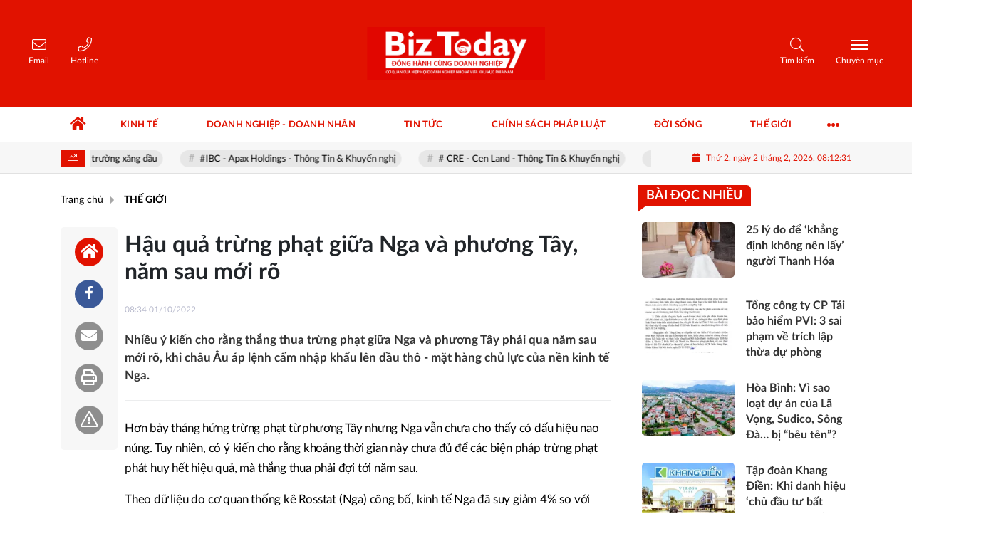

--- FILE ---
content_type: text/html; charset=UTF-8
request_url: https://biztoday.vn/hau-qua-trung-phat-giua-nga-va-phuong-tay-nam-sau-moi-ro-386377.html
body_size: 28465
content:
<!DOCTYPE html>
<html lang="vi" xmlns="http://www.w3.org/1999/xhtml">
<head>
    <meta charset="utf-8"/>
    <meta http-equiv="X-UA-Compatible" content="IE=edge">
    <meta name="viewport" content="width=device-width, initial-scale=1.0, maximum-scale=5, user-scalable=1">
    <meta name="csrf-token" content="neGbC2PWQj1vQFjp6K97EdrKEqFABnyXU0HYjKE3">
    <link rel="icon" type="image/png" href="/uploads/images/setting/loitran/2020/11/20/favicon-1605884430.png?ver=1722311933">
    <title>Hậu quả trừng phạt giữa Nga và phương Tây, năm sau mới rõ</title>
<meta name="description" content="Nhiều ý kiến cho rằng thắng thua trừng phạt giữa Nga và phương Tây phải qua năm sau mới rõ, khi châu Âu áp lệnh cấm nhập khẩu lên dầu thô - mặt hàng chủ lực của nền kinh tế Nga.">
<meta name="keywords" content="Hậu quả trừng phạt giữa Nga và phương Tây,Nga và phương Tây,kinh tế Nga">
<meta name="robots" content="index,follow">
<meta property="fb:app_id" content="229682825222305">
<meta name="revisit-after" content="1 days">
<meta name="author" content="Biztoday">
<meta name="MobileOptimized" content="device-width">
<meta name="HandheldFriendly" content="true">
<meta name="pubdate" content="2022-10-01T08:34:54.000000+07:00">
<meta property="article:published_time" content="2022-10-01T08:34:54.000000+07:00">
<meta name="lastmod" content="2022-10-01T08:34:54.000000+07:00">
<meta property="article:modified_time" content="2022-10-01T08:34:54.000000+07:00">
<link rel="canonical" href="https://biztoday.vn/hau-qua-trung-phat-giua-nga-va-phuong-tay-nam-sau-moi-ro-386377.html"/>
<link rel="alternate" hreflang="vi-vn" href="https://biztoday.vn/hau-qua-trung-phat-giua-nga-va-phuong-tay-nam-sau-moi-ro-386377.html"/>
<meta property="og:site_name" content="Biztoday" />
<meta property="og:type" content="article" />
<meta property="og:locale" content="vi_VN" />
<meta property="og:locale:alternate" content="vi_VN" />
<meta property="og:image:alt" content="Hậu quả trừng phạt giữa Nga và phương Tây, năm sau mới rõ" />
<meta property="og:title" content="Hậu quả trừng phạt giữa Nga và phương Tây, năm sau mới rõ" />
<meta property="og:description" content="Nhiều ý kiến cho rằng thắng thua trừng phạt giữa Nga và phương Tây phải qua năm sau mới rõ, khi châu Âu áp lệnh cấm nhập khẩu lên dầu thô - mặt hàng chủ lực của nền kinh tế Nga." />
<meta property="og:url" content="https://biztoday.vn/hau-qua-trung-phat-giua-nga-va-phuong-tay-nam-sau-moi-ro-386377.html" />
<meta property="og:image" content="https://biztoday.vn/zoom-share/1200x630/uploads/images/blog/LeTuyen/2022/10/01/anh-bai-chinh-p16-dang-ngay-1-10-2022-957-1664581328.jpg" />
<meta property="og:image:width" content="1200" />
<meta property="og:image:height" content="630" />


<script type="application/ld+json">{"@context":"https:\/\/schema.org","@type":"WebPage","name":"Biztoday","description":"Biztoday - Tin tức tổng hợp chuyên sâu về kinh tế doanh nghiệp, bất động sản, doanh nhân, tài chính, chứng khoán, ngân hàng và thị trường.","url":"https:\/\/biztoday.vn\/hau-qua-trung-phat-giua-nga-va-phuong-tay-nam-sau-moi-ro-386377.html","image":"https:\/\/biztoday.vn\/uploads\/images\/setting\/huyhoang\/2020\/11\/24\/biztoday-share-1606207927.jpg"}</script><script type="application/ld+json">{"@context":"https:\/\/schema.org","@type":"Organization","name":"Biztoday","url":"https:\/\/biztoday.vn","logo":"https:\/\/biztoday.vn\/uploads\/images\/setting\/toasoan@biztoday.vn\/2021\/04\/15\/4e39ba7e79938bcdd282-1618497302.jpg","email":"bbt@biztoday.vn","sameAs":"https:\/\/www.facebook.com\/biztodayvn.vn"}</script>
                    <script type="application/ld+json">{"@context":"https://schema.org","@type":"NewsArticle","mainEntityOfPage":{"@type":"WebPage","@id":"https://biztoday.vn/hau-qua-trung-phat-giua-nga-va-phuong-tay-nam-sau-moi-ro-386377.html"},"headline":"Hậu quả trừng phạt giữa Nga và phương Tây, năm sau mới rõ","image":{"@type":"ImageObject","url":["/uploads/images/blog/LeTuyen/2022/10/01/anh-bai-chinh-p16-dang-ngay-1-10-2022-957-1664581328.jpg"]},"datePublished":"2022-10-01T08:34:54.000000+07:00","dateModified":"2022-10-01T08:34:54.000000+07:00","articleSection":"THẾ GIỚI","creator":"","publisher":{"@type":"Organization","name":"","logo":{"@type":"ImageObject","url":"/uploads/images/setting/toasoan@biztoday.vn/2022/07/20/lo-go-ne-1658287512.png"}},"description":"Nhiều ý kiến cho rằng thắng thua trừng phạt giữa Nga và phương Tây phải qua năm sau mới rõ, khi châu Âu áp lệnh cấm nhập khẩu lên dầu thô - mặt hàng chủ lực của nền kinh tế Nga.","keywords":"Hậu quả trừng phạt giữa Nga và phương Tây,Nga và phương Tây,kinh tế Nga"}</script>
        
    <link rel="stylesheet" href="/themes/tinhte/public/css/app.css?v=1722311933" type="text/css" />
<noscript><link href="/themes/tinhte/public/css/app.css?v=1722311933" rel="stylesheet" type="text/css"></noscript>

    <link href="/themes/tinhte/public/css/detail.css?v=1722311933"
          rel="stylesheet" type="text/css"/>
    <link href="https://vjs.zencdn.net/7.10.2/video-js.min.css" rel="stylesheet"/>

        <style>
        :root {
            --site-content-width: 1140px;
            --color-primary: #E11200;
            --color-secondary: #02229D;
            --header-bg-color: #E11200;
            --header-text-color: #FFFFFF;
            --menu-bg-color: #fff;
            --menu-text-color: #E11200;
            --menu-text-hover-color: #fff;
            --menu-background-hover-color: #E11200;
            --primary-font: Lato, Arial, sans-serif;
            --heading-font: Lato, Arial, sans-serif;
            --post-title-font: Lato, Arial, sans-serif;
            --menu-font: Lato, Arial, sans-serif;
            --footer-bg-color: #222;
            --footer-bg-secondary-color: #222;
            --footer-text-color: #fff;
            --copyright-bg-color: #000;
            --copyright-text-color: #d1d1d1;
            --menu-height: 50px;
            --menu-font-size: 14px;
            --menu-text-transform: none;
            --mega-menu-columns: 5;
            --logo-header-width: 250px;
            --logo-mobile-width: 200px;
            --body-font-size: 16px;
        }

        .count_cmt{
display:none !important;
}
#header_3 {
    z-index: 8;
}
@font-face {
  font-family: 'iCielBCCubano-Normal';
  src: url('/frontend/fonts/iCielBCCubano-Normal/iCielBCCubano-Normal.eot?#iefix') format('embedded-opentype'),  
  url('/frontend/fonts/iCielBCCubano-Normal/iCielBCCubano-Normal.otf')  format('opentype'),
       url('/frontend/fonts/iCielBCCubano-Normal/iCielBCCubano-Normal.woff') format('woff'), 
       url('/frontend/fonts/iCielBCCubano-Normal/iCielBCCubano-Normal.ttf')  format('truetype'), 
       url('/frontend/fonts/iCielBCCubano-Normal/iCielBCCubano-Normal.svg#iCielBCCubano-Normal') format('svg');
  font-weight: normal;
  font-style: normal;
}


.topbar-body .header-top-right .group-search{
margin-top:0;
}

.topbar-body .header-top-right .search {
    width: 100%;
    float: left;
}

.box-navigation .title a, .box-navigation span{
font-size:18px;
}
.tin_mau_vang_box {
    background: #dfdfdf;
}

#tin_noi_bat_6 .box-news-larger .thumb-art {
    width: 100%;
}
#tin_noi_bat_6 .tnb_meta {
    width: 100%;
    position: absolute;
    bottom: 0;
    padding: 25px;
    padding-left: 20%;
    background-color: rgba(0, 0, 0, 0.5);
    transition: all .3s;
    color: #ffffff;
    z-index: 2;
}
#tin_noi_bat_6 .tnb_meta a,
#tin_noi_bat_6 .tnb_meta a:hover,
#tin_noi_bat_6 .tnb_meta a:focus{
 font-size: 38px;
    color: #ffffff !important;
 font-family: "UVN Giong Song";
font-weight: 700 !important;
}
.wrapper-topstory .box-news-larger {
    position: relative;
}

#header_3 .navbar-default a.link-home {
    background-image: url(/frontend/images/home.png?ver=3);
text-indent: -9999px;
background-position: -3px -3px;
}
.ndt-logo{
margin: 0 auto;
}
.ndt-logo img {
    display: block;
    text-align: left;
        float: left;
    margin: 0 auto;
}

.footer_cf{
    background-color: #dd0026;
  color: #FFF;
    padding: 10px 0;
}
.header-top-right .search button[type=submit]{
    background-color: #dd0026;
}

.footer_cf a{
    color: #FFF;
}

.ndt-header .ndt-logo img {
      margin-top: 5px !important;
}


.ndt-header .promotions{
margin-top: 0;
}
.style_img_left .content .title {

    display: inline-block;
}
.breadcrumbs a {
    text-transform: uppercase;
}
.box-cate-featured .item-news .description {

    display: block;

}
.item-news-common p.meta-news {
    margin: 5px 0;
}


@media (min-width: 1199px)
{
.moi_cap_nhat .style_img_left .content {

    height: auto;

}
}


@media (max-width: 767px){
.footer_cf {

    text-align: left;
    padding-left: 15px;
}
.footer_cf p {
margin-bottom: 0px;
}
#header_3 .ndt-logo-mobile img {

    margin: 0;
float:left;

}
#header_3 .navbar-header {

}
.logo-footer img {

    max-height: 100px;

}
}

.mega-menu .category-name a {
    font-family: iCielBCCubano-Normal,sans-serif;
    font-weight: 400;
    color: var(--color-secondary);
    font-size: 18px;
}
.widget-area .widget .box-title .title a {
    font-weight: 400;
}
.widget-area .widget .box-title .title {
    font-family: iCielBCCubano-Normal,Helvetica,Arial;
    font-weight: 400;
}
.header-top-right .news_hot_item {
    background-color: #00a751;
}

.header-top-right .news-new-item {
    background-color: #ed1d24;
}


.article-detail .article-content img {
        margin: 0 auto;
}

.title_button a{
    width: 135px;
}
.infographic .video-mask {
    display:none;
}
.woodmart-info-box .info-box-content label {
    font-weight:400
}
.menu_footer .menus>li>a {
    font-weight: 400;
    font-size: 14px;
    text-transform: uppercase;
    font-family: iCielBCCubano-Normal,sans-serif;
}
.category-popup .category-menu > ul > li > a {
    font-family: iCielBCCubano-Normal,sans-serif;
        font-weight: 400;
}

@media screen and (max-width: 991px){
    .header-logo {
        height: 60px;
    }
}
.header-wrap-inner.sticky .mobile-logo .header-logo {
    height: 50px;
    width: auto;
}
.title-box-category , .block-title a{
    color: var(--color-primary);
}
.sub-news-cate .meta-news .cat {
    display:none !important;
}
.meta-news .cat {
    padding: 3px 5px;
    background: #e11200;
    color: #fff;
    display: inline-block !important;
    margin-bottom: 5px;
        text-transform: uppercase;
}
.wrapper-topstory .box-news-larger h2.title a {
    font-size: 26px;
}
.article-detail h2 {
    font-weight:normal;
}
.su-kien-nong .meta-news .cat {
    background:transparent;
}
.time-public, .meta-news .cat {
    display:none !important;
}
.widget-most-view.type-3 .widget-content {
    background: rgba(51, 51, 51, .58);
}
.widget-most-view.type-3 .item {
    background: rgba(51, 51, 51, .58);
}
@media screen and (min-width: 1400px){
    .header-logo {
        width:230px;
    }
}
@media screen and (max-width: 480px){
    .sub-news .meta-news {
        display:none
    }
}    </style>
    <script>
        var WN_Data = {
            app_url: "https://biztoday.vn",
            prefix_url: "",
            full_url: "https://biztoday.vn",
            locale: "vi",
            user_id: null,
            user: null,
            session_id: "aZW6IpaO9181u0YLvJwXhDYO5udDQiHzAqZcMiIB"        };

    </script>
    
        <script>
        window.toc_config = {
            toc_count: 3,
            toc_allow: ["h2","h3"],
            toc_title: "Mục lục",
            toc_header_show: "1",
        }
    </script>

            <!-- Global site tag (gtag.js) - Google Analytics -->
<script async src="https://www.googletagmanager.com/gtag/js?id=G-4ZBP8KHM20"></script>
<script>
  window.dataLayer = window.dataLayer || [];
  function gtag(){dataLayer.push(arguments);}
  gtag('js', new Date());

  gtag('config', 'G-4ZBP8KHM20');
</script>                </head>
<body
    class="  layout_wide"     data-spy=&quot;scroll&quot; data-target=&quot;#toc_detail&quot;
    >
<div id="app">
                
            <header class="header-wrap header-type-1   desktop-logo-center">
    <form id="logout-form" action="https://biztoday.vn/logout" method="POST" style="display: none;">
        <input type="hidden" name="_token" value="neGbC2PWQj1vQFjp6K97EdrKEqFABnyXU0HYjKE3">
    </form>
    <div class="header-wrap-inner">
                <div class="header-top-row" >
                        <div class="container-fluid">
                            <div class="flex-row flex-nowrap justify-content-between general-header-inner">
                    <div class="header-column-left whb-visible-lg">
                        <div class="info-box-wrapper site-header__tool">
                        
                            
                            
                            <div class="item cursor-pointer text-center">
                                <a href="#" data-toggle="dropdown" class="woodmart-info-box"
                                   data-display="static" aria-expanded="true">
                                    <div class="box-icon-wrapper  box-with-icon box-icon-simple">
                                        <div class="info-box-icon">
                                            <i class="fal fa-envelope"></i>
                                        </div>
                                    </div>
                                    <div class="info-box-content">
                                        <label>Email</label>
                                    </div>
                                </a>
                                <div class="dropdown-menu dropdown-fullwidth" aria-labelledby="dropdownMenuButton">
                                    <ul class="utilities">
                                        <li>
                                            <a href="mailto:bbt@biztoday.vn">
                                                <i class="fal fa-envelope"></i>
                                                <span>bbt@biztoday.vn</span>
                                            </a>
                                        </li>
                                    </ul>
                                </div>
                            </div>
                            <div class="item cursor-pointer text-center">
                                <a href="#" data-toggle="dropdown" class="woodmart-info-box"
                                   data-display="static">
                                    <div class="box-icon-wrapper  box-with-icon box-icon-simple">
                                        <div class="info-box-icon">
                                            <i class="fal fa-phone"></i>
                                        </div>
                                    </div>
                                    <div class="info-box-content">
                                        <label>Hotline</label>
                                    </div>
                                </a>
                                <div class="dropdown-menu dropdown-fullwidth" aria-labelledby="dropdownMenuButton">
                                    <ul class="utilities">
                                        <li>
                                            <a title="hotline" href="tel:0931318385">
                                                <i class="fal fa-phone"></i>
                                                <span style="font-size:16px">0931318385</span>
                                            </a>
                                        </li>
                                    </ul>
                                </div>
                            </div>
                        </div>
                    </div>

                    <div class="whb-column header-col-center whb-visible-lg">
                        <a title="Biztoday" href="/" class="header-logo" style="max-width: 250px">
        <img width="250" height="70" src="/uploads/images/setting/toasoan@biztoday.vn/2022/07/20/lo-go-ne-1658287512.png?ver=1722311933" alt="Biztoday">
</a>                    </div>

                    <div class="header-column-right whb-column whb-visible-lg">
                        <div class="info-box-wrapper site-header__tool">
                            <div class="woodmart-info-box cursor-pointer text-center show-search-form">
                                <div class="box-icon-wrapper  box-with-icon box-icon-simple">
                                    <div class="info-box-icon">
                                        <i class="fal fa-search"></i>
                                    </div>
                                </div>
                                <div class="info-box-content">
                                    <label>Tìm kiếm</label>
                                </div>

                                <div class="tdb-drop-down-search" aria-labelledby="td-header-search-button">
                                    <div class="tdb-drop-down-search-inner">
                                        <form method="get" class="tdb-search-form" action="https://biztoday.vn/tim-kiem.html">
                                            <div class="tdb-search-form-inner">
                                                <input class="tdb-head-search-form-input" type="text" value=""
                                                       name="keyword" placeholder="Tìm kiếm..." autocomplete="off">
                                                <button class="wpb_button wpb_btn-inverse btn tdb-head-search-form-btn"
                                                        type="submit">
                                                    <span>Tìm kiếm</span>
                                                </button>
                                            </div>
                                        </form>
                                        <div class="tdb-aj-search"></div>
                                    </div>
                                </div>
                            </div>
                                                        <div class="item cursor-pointer text-center">
                                <a href="#" class="woodmart-info-box mobile-trigger">
                                    <div class="box-icon-wrapper  box-with-icon box-icon-simple">
                                        <div class="info-box-icon">
                                            <div class="mobile-nav-icon">
                                                <div class="icon_menu"><span class="style_icon"></span></div>
                                            </div>
                                        </div>
                                    </div>
                                    <div class="info-box-content">
                                        <label>Chuyên mục</label>
                                    </div>
                                </a>
                                                                    <div class="desktop-side-nav slide-from-left">
    <div class="close-mmenu">
        <div class="icon_menu">
            <span class="style_icon"></span>
        </div>
    </div>
    <div class="mobile-menu-tab mobile-pages-menu">
        <div class="menu-mobile-menu-container">
						<ul  class="site-mobile-menu">
        <li class="menu-item is_home hidden-xs">
        <a title="Trang chủ" href="https://biztoday.vn" class="menu-link link-home" rel="noopener">
            <span class="nav-link-text"><i class="fa fa-home" aria-hidden="true"></i></span>
        </a>
    </li>
                <li class="menu-item menu-item-default đầu tư ">
            <a class="menu-link" href="https://biztoday.vn/c/kinh-te"  title="KINH TẾ" rel="noopener">
                                                    <span class="nav-link-text">KINH TẾ</span>
                            </a>
                                            <span class="toggle-icon"><i class="fa fa-angle-down"></i></span>
                                <ul  class="sub-menu">
            <li class="sub-menu-item menu-item-default  ">
            <a class="menu-link" href="https://biztoday.vn/c/chung-khoan"  title="Chứng khoán" rel="noopener">
                                                    <span class="nav-link-text">Chứng khoán</span>
                            </a>
                    </li>
            <li class="sub-menu-item menu-item-default  ">
            <a class="menu-link" href="https://biztoday.vn/c/tai-chinh-ngan-hang"  title="Tài chính - Ngân hàng" rel="noopener">
                                                    <span class="nav-link-text">Tài chính - Ngân hàng</span>
                            </a>
                    </li>
            <li class="sub-menu-item menu-item-default  ">
            <a class="menu-link" href="https://biztoday.vn/c/tin-dung-bao-hiem"  title="Tín dụng - Bảo hiểm" rel="noopener">
                                                    <span class="nav-link-text">Tín dụng - Bảo hiểm</span>
                            </a>
                    </li>
            <li class="sub-menu-item menu-item-default  ">
            <a class="menu-link" href="https://biztoday.vn/c/bat-dong-san"  title="Bất động sản" rel="noopener">
                                                    <span class="nav-link-text">Bất động sản</span>
                            </a>
                    </li>
            <li class="sub-menu-item menu-item-default Đầu tư  last-item">
            <a class="menu-link" href="https://biztoday.vn/c/du-an-dau-thau"  title="Dự án - Đấu thầu" rel="noopener">
                                                    <span class="nav-link-text">Dự án - Đấu thầu</span>
                            </a>
                    </li>
    </ul>
                    </li>
            <li class="menu-item menu-item-default  ">
            <a class="menu-link" href="https://biztoday.vn/c/doanh-nghiep-doanh-nhan"  title="DOANH NGHIỆP - DOANH NHÂN" rel="noopener">
                                                    <span class="nav-link-text">DOANH NGHIỆP - DOANH NHÂN</span>
                            </a>
                                            <span class="toggle-icon"><i class="fa fa-angle-down"></i></span>
                                <ul  class="sub-menu">
            <li class="sub-menu-item menu-item-default  ">
            <a class="menu-link" href="https://biztoday.vn/c/thuong-hieu"  title="Thương hiệu" rel="noopener">
                                                    <span class="nav-link-text">Thương hiệu</span>
                            </a>
                    </li>
            <li class="sub-menu-item menu-item-default  ">
            <a class="menu-link" href="https://biztoday.vn/c/van-hoa-doanh-nhan"  title="Văn hóa doanh nhân" rel="noopener">
                                                    <span class="nav-link-text">Văn hóa doanh nhân</span>
                            </a>
                    </li>
            <li class="sub-menu-item menu-item-default   last-item">
            <a class="menu-link" href="https://biztoday.vn/c/the-thao-doanh-nhan"  title="Thể thao doanh nhân" rel="noopener">
                                                    <span class="nav-link-text">Thể thao doanh nhân</span>
                            </a>
                    </li>
    </ul>
                    </li>
            <li class="menu-item menu-item-default  ">
            <a class="menu-link" href="https://biztoday.vn/c/tin-tuc"  title="TIN TỨC" rel="noopener">
                                                    <span class="nav-link-text">TIN TỨC</span>
                            </a>
                                            <span class="toggle-icon"><i class="fa fa-angle-down"></i></span>
                                <ul  class="sub-menu">
            <li class="sub-menu-item menu-item-default  ">
            <a class="menu-link" href="https://biztoday.vn/c/tin-tuc-moi"  title="Tin tức mới" rel="noopener">
                                                    <span class="nav-link-text">Tin tức mới</span>
                            </a>
                    </li>
            <li class="sub-menu-item menu-item-default  ">
            <a class="menu-link" href="/"  title="Hoạt động hiệp hội" rel="noopener">
                                                    <span class="nav-link-text">Hoạt động hiệp hội</span>
                            </a>
                    </li>
            <li class="sub-menu-item menu-item-default   last-item">
            <a class="menu-link" href="/"  title="Hội viên tiêu biểu" rel="noopener">
                                                    <span class="nav-link-text">Hội viên tiêu biểu</span>
                            </a>
                    </li>
    </ul>
                    </li>
            <li class="menu-item menu-item-default  ">
            <a class="menu-link" href="https://biztoday.vn/c/chinh-sach-phap-luat"  title="CHÍNH SÁCH PHÁP LUẬT" rel="noopener">
                                                    <span class="nav-link-text">CHÍNH SÁCH PHÁP LUẬT</span>
                            </a>
                    </li>
            <li class="menu-item menu-item-default  ">
            <a class="menu-link" href="https://biztoday.vn/c/doi-song"  title="ĐỜI SỐNG" rel="noopener">
                                                    <span class="nav-link-text">ĐỜI SỐNG</span>
                            </a>
                                            <span class="toggle-icon"><i class="fa fa-angle-down"></i></span>
                                <ul  class="sub-menu">
            <li class="sub-menu-item menu-item-default  ">
            <a class="menu-link" href="https://biztoday.vn/c/xa-hoi"  title="Xã hội" rel="noopener">
                                                    <span class="nav-link-text">Xã hội</span>
                            </a>
                    </li>
            <li class="sub-menu-item menu-item-default  ">
            <a class="menu-link" href="https://biztoday.vn/c/du-lich"  title="Du lịch" rel="noopener">
                                                    <span class="nav-link-text">Du lịch</span>
                            </a>
                    </li>
            <li class="sub-menu-item menu-item-default  ">
            <a class="menu-link" href="https://biztoday.vn/c/tieu-dung"  title="Tiêu dùng" rel="noopener">
                                                    <span class="nav-link-text">Tiêu dùng</span>
                            </a>
                    </li>
            <li class="sub-menu-item menu-item-default  ">
            <a class="menu-link" href="https://biztoday.vn/c/suc-khoe"  title="Sức khỏe" rel="noopener">
                                                    <span class="nav-link-text">Sức khỏe</span>
                            </a>
                    </li>
            <li class="sub-menu-item menu-item-default  ">
            <a class="menu-link" href="https://biztoday.vn/c/cong-nghe"  title="Công nghệ" rel="noopener">
                                                    <span class="nav-link-text">Công nghệ</span>
                            </a>
                    </li>
            <li class="sub-menu-item menu-item-default  ">
            <a class="menu-link" href="https://biztoday.vn/c/moi-truong"  title="Môi trường" rel="noopener">
                                                    <span class="nav-link-text">Môi trường</span>
                            </a>
                    </li>
            <li class="sub-menu-item menu-item-default  ">
            <a class="menu-link" href="https://biztoday.vn/c/xe"  title="Xe" rel="noopener">
                                                    <span class="nav-link-text">Xe</span>
                            </a>
                    </li>
            <li class="sub-menu-item menu-item-default  ">
            <a class="menu-link" href="https://biztoday.vn/c/giao-duc"  title="Giáo dục" rel="noopener">
                                                    <span class="nav-link-text">Giáo dục</span>
                            </a>
                    </li>
            <li class="sub-menu-item menu-item-default   last-item">
            <a class="menu-link" href="https://biztoday.vn/c/thoi-trang"  title="Thời trang" rel="noopener">
                                                    <span class="nav-link-text">Thời trang</span>
                            </a>
                    </li>
    </ul>
                    </li>
            <li class="menu-item menu-item-default   last-item">
            <a class="menu-link" href="https://biztoday.vn/c/the-gioi"  title="THẾ GIỚI" rel="noopener">
                                                    <span class="nav-link-text">THẾ GIỚI</span>
                            </a>
                    </li>
    </ul>

            
												<div class="separator mb-20 d-block d-sm-none"></div>
				<ul class="channels-menu d-flex">
										<li>
						<a href="https://biztoday.vn/video" title="Video">
							<svg xmlns="http://www.w3.org/2000/svg" width="24" height="24" viewBox="0 0 24 24">
								<g id="Group_1919" data-name="Group_1919" transform="translate(-27 -602)">
									<rect id="Rectangle_1674" data-name="Rectangle_1674" width="24" height="24" transform="translate(27 602)" fill="#e8e8e8" opacity="0"></rect>
									<path id="play_1_" data-name="play_1_" d="M10.109,20.218A10.109,10.109,0,0,1,2.96,2.96a10.109,10.109,0,0,1,14.3,14.3,10.043,10.043,0,0,1-7.148,2.961Zm0-18.639a8.53,8.53,0,1,0,8.53,8.53A8.54,8.54,0,0,0,10.109,1.579ZM7.068,15.119V5.17l8.01,5Zm1.58-7.1v4.268l3.437-2.124Zm0,0" transform="translate(29 604.001)" fill="#008837"></path>
								</g>
							</svg>
							Video
						</a>
					</li>
															<li>
						<a href="https://biztoday.vn/photo" title="Ảnh">
							<svg xmlns="http://www.w3.org/2000/svg" width="24" height="24" viewBox="0 0 24 24">
								<g id="Group_1920" data-name="Group_1920" transform="translate(-202 -602)">
									<rect id="Rectangle_1675" data-name="Rectangle_1675" width="24" height="24" transform="translate(202 602)" fill="#e8e8e8" opacity="0"></rect>
									<g id="picture" transform="translate(205.163 570.199)">
										<g id="Group_1562" data-name="Group_1562" transform="translate(0 35.801)">
											<g id="Group_1561" data-name="Group_1561" transform="translate(0 0)">
												<path id="Path_741" data-name="Path_741" d="M16.08,35.8H2.137A2.139,2.139,0,0,0,0,37.938v11.4a2.139,2.139,0,0,0,2.137,2.137H16.08a2.139,2.139,0,0,0,2.137-2.137v-11.4A2.139,2.139,0,0,0,16.08,35.8Zm.712,13.533a.713.713,0,0,1-.712.712H2.137a.713.713,0,0,1-.712-.712V45.85l3.036-4.437L5.886,43.2l-3.6,5.177,1.169.814,4.409-6.338,4.661,6.059h4.268Zm0-1.852H13.226l-5.42-7.046-1.071,1.54L4.371,39.021,1.425,43.328v-5.39a.713.713,0,0,1,.712-.712H16.08a.713.713,0,0,1,.712.712Z" transform="translate(0 -35.801)" fill="#008837"></path>
											</g>
										</g>
										<g id="Group_1564" data-name="Group_1564" transform="translate(11.308 38.365)">
											<g id="Group_1563" data-name="Group_1563" transform="translate(0 0)">
												<path id="Path_742" data-name="Path_742" d="M319.962,107.866A2.137,2.137,0,1,0,322.1,110,2.139,2.139,0,0,0,319.962,107.866Zm0,2.849a.712.712,0,1,1,.712-.712A.713.713,0,0,1,319.962,110.715Z" transform="translate(-317.825 -107.866)" fill="#008837"></path>
											</g>
										</g>
									</g>
								</g>
							</svg>
							Ảnh

						</a>
					</li>
															<li>
						<a href="https://biztoday.vn/podcasts" title="Podcasts">
							<span class="icon mr-3 d-flex">
								<i class="far fa-headphones"></i>
							</span>
							<span>Podcasts</span>
						</a>
					</li>
															<li>
						<a href="https://biztoday.vn/infographic" title="Infographic">
							<svg xmlns="http://www.w3.org/2000/svg" width="24" height="24" viewBox="0 0 24 24">
								<g id="Group_1921" data-name="Group_1921" transform="translate(-27 -655)">
									<rect id="Rectangle_1676" data-name="Rectangle_1676" width="24" height="24" transform="translate(27 655)" fill="#e8e8e8" opacity="0"></rect>
									<g id="pie-chart" transform="translate(29.429 658)">
										<g id="Group_1565" data-name="Group_1565">
											<path id="Path_743" data-name="Path_743" d="M15.939,2.735a9.337,9.337,0,0,0-13.2,13.2,9.337,9.337,0,0,0,13.2-13.2ZM17.192,8.73l-3.715,3.715-1.033-1.033L16.86,7A7.825,7.825,0,0,1,17.192,8.73Zm-.949-3.18L11.412,10.38,10.354,9.323l5.029-5.029A7.91,7.91,0,0,1,16.243,5.549ZM10.066,1.493a7.826,7.826,0,0,1,1.6.316L10.066,3.4Zm0,3.974L13.11,2.423a7.909,7.909,0,0,1,1.239.841L10.066,7.547ZM9.337,17.215A7.878,7.878,0,0,1,8.607,1.493V9.639L14.365,15.4A7.842,7.842,0,0,1,9.337,17.215Zm6.06-2.85-.889-.889,2.544-2.544A7.855,7.855,0,0,1,15.4,14.365Z" fill="#008837"></path>
										</g>
									</g>
								</g>
							</svg>
									Infographic
						</a>
					</li>
															<li>
						<a href="https://biztoday.vn/emagazine" title="Emagazine">
							<svg xmlns="http://www.w3.org/2000/svg" width="24" height="24" viewBox="0 0 24 24">
								<g id="Group_1922" data-name="Group_1922" transform="translate(-202 -655)">
									<rect id="Rectangle_1677" data-name="Rectangle_1677" width="24" height="24" transform="translate(202 655)" fill="#e8e8e8" opacity="0"></rect>
									<path id="magazine" d="M12.951,2.969V2.6a2.6,2.6,0,0,0-2.6-2.6H8.5V1.484H2.227A2.229,2.229,0,0,0,0,3.711V16.773A2.229,2.229,0,0,0,2.227,19H15.92V2.969Zm1.484,1.484V14.547H12.7a2.577,2.577,0,0,0,.247-.965h0V4.453ZM9.982,1.484h.371A1.114,1.114,0,0,1,11.467,2.6v8.489a2.581,2.581,0,0,0-1.113-.251H9.982ZM2.227,2.969H8.5V12.32h1.855a1.113,1.113,0,0,1,0,2.227H2.227a2.214,2.214,0,0,0-.742.128V3.711a.743.743,0,0,1,.742-.742Zm0,14.547a.742.742,0,0,1,0-1.484H14.436v1.484Zm0,0" transform="translate(206 658)" fill="#008837"></path>
								</g>
							</svg>
							Emagazine
						</a>
					</li>
									</ul>
								        </div>
    </div>
</div>

                                                            </div>
                            

                        </div>
                    </div>
                                        <div class="whb-column mobile-left whb-hidden-lg">
                        <div class="mobile-logo">
                            <a title="Biztoday" href="/" class="header-logo" style="width: 200px;">
                <img src="/uploads/images/setting/toasoan@biztoday.vn/2022/07/20/biz-today-logo-1658286633.png?ver=1722311933" alt="Biztoday" width="200" height="50">
    </a>                        </div>
                    </div>
                    
                    <div class="whb-column mobile-right whb-hidden-lg">
                        <div class="woodmart-info-box cursor-pointer text-center">
                            <div class="box-icon-wrapper  box-with-icon box-icon-simple">
                                <a title="hotline" href="tel:0931318385" class="info-box-icon">
                                    <i class="fal fa-phone"></i>
                                </a>
                            </div>

                        </div>
                        <div class="woodmart-info-box cursor-pointer text-center show-search-form">
                            <div class="box-icon-wrapper  box-with-icon box-icon-simple">
                                <div class="info-box-icon">
                                    <i class="fal fa-search"></i>
                                </div>
                            </div>
                            <div class="tdb-drop-down-search" aria-labelledby="td-header-search-button">
                                <div class="tdb-drop-down-search-inner">
                                    <form method="get" class="tdb-search-form" action="https://biztoday.vn/tim-kiem.html">
                                        <div class="tdb-search-form-inner">
                                            <input class="tdb-head-search-form-input" type="text" value=""
                                                   name="keyword" placeholder="Tìm kiếm..." autocomplete="off">
                                            <button class="wpb_button wpb_btn-inverse btn tdb-head-search-form-btn"
                                                    type="submit">
                                                <span>Tìm kiếm</span>
                                            </button>
                                        </div>
                                    </form>
                                    <div class="tdb-aj-search"></div>
                                </div>
                            </div>
                        </div>
                                                <div class="mobile-nav-icon mobile-trigger">
                            <div class="icon_menu"><span class="style_icon"></span></div>
                        </div>
                    </div>
                                    </div>
            </div>
        </div>
        <div class="header-bottom-row whb-visible-lg">
        <div class="container">
        <div class="row">
     
            <nav class="navbar navbar-expand-sm navbar-expand-full ">
                                <ul  class="navbar-nav menu-container horizontal-megamenu main-menu hover_simple">
        <li class="menu-item is_home hidden-xs">
        <a title="Trang chủ" href="https://biztoday.vn" class="menu-link link-home" rel="noopener">
            <span class="nav-link-text"><i class="fa fa-home" aria-hidden="true"></i></span>
        </a>
    </li>
                <li class="menu-item menu-item-default đầu tư ">
            <a class="menu-link" href="https://biztoday.vn/c/kinh-te"  title="KINH TẾ" rel="noopener">
                                                    <span class="nav-link-text">KINH TẾ</span>
                            </a>
                                            <ul  class="sub-menu">
            <li class="sub-menu-item menu-item-default  ">
            <a class="menu-link" href="https://biztoday.vn/c/chung-khoan"  title="Chứng khoán" rel="noopener">
                                                    <span class="nav-link-text">Chứng khoán</span>
                            </a>
                    </li>
            <li class="sub-menu-item menu-item-default  ">
            <a class="menu-link" href="https://biztoday.vn/c/tai-chinh-ngan-hang"  title="Tài chính - Ngân hàng" rel="noopener">
                                                    <span class="nav-link-text">Tài chính - Ngân hàng</span>
                            </a>
                    </li>
            <li class="sub-menu-item menu-item-default  ">
            <a class="menu-link" href="https://biztoday.vn/c/tin-dung-bao-hiem"  title="Tín dụng - Bảo hiểm" rel="noopener">
                                                    <span class="nav-link-text">Tín dụng - Bảo hiểm</span>
                            </a>
                    </li>
            <li class="sub-menu-item menu-item-default  ">
            <a class="menu-link" href="https://biztoday.vn/c/bat-dong-san"  title="Bất động sản" rel="noopener">
                                                    <span class="nav-link-text">Bất động sản</span>
                            </a>
                    </li>
            <li class="sub-menu-item menu-item-default Đầu tư  last-item">
            <a class="menu-link" href="https://biztoday.vn/c/du-an-dau-thau"  title="Dự án - Đấu thầu" rel="noopener">
                                                    <span class="nav-link-text">Dự án - Đấu thầu</span>
                            </a>
                    </li>
    </ul>
                    </li>
            <li class="menu-item menu-item-default  ">
            <a class="menu-link" href="https://biztoday.vn/c/doanh-nghiep-doanh-nhan"  title="DOANH NGHIỆP - DOANH NHÂN" rel="noopener">
                                                    <span class="nav-link-text">DOANH NGHIỆP - DOANH NHÂN</span>
                            </a>
                                            <ul  class="sub-menu">
            <li class="sub-menu-item menu-item-default  ">
            <a class="menu-link" href="https://biztoday.vn/c/thuong-hieu"  title="Thương hiệu" rel="noopener">
                                                    <span class="nav-link-text">Thương hiệu</span>
                            </a>
                    </li>
            <li class="sub-menu-item menu-item-default  ">
            <a class="menu-link" href="https://biztoday.vn/c/van-hoa-doanh-nhan"  title="Văn hóa doanh nhân" rel="noopener">
                                                    <span class="nav-link-text">Văn hóa doanh nhân</span>
                            </a>
                    </li>
            <li class="sub-menu-item menu-item-default   last-item">
            <a class="menu-link" href="https://biztoday.vn/c/the-thao-doanh-nhan"  title="Thể thao doanh nhân" rel="noopener">
                                                    <span class="nav-link-text">Thể thao doanh nhân</span>
                            </a>
                    </li>
    </ul>
                    </li>
            <li class="menu-item menu-item-default  ">
            <a class="menu-link" href="https://biztoday.vn/c/tin-tuc"  title="TIN TỨC" rel="noopener">
                                                    <span class="nav-link-text">TIN TỨC</span>
                            </a>
                                            <ul  class="sub-menu">
            <li class="sub-menu-item menu-item-default  ">
            <a class="menu-link" href="https://biztoday.vn/c/tin-tuc-moi"  title="Tin tức mới" rel="noopener">
                                                    <span class="nav-link-text">Tin tức mới</span>
                            </a>
                    </li>
            <li class="sub-menu-item menu-item-default  ">
            <a class="menu-link" href="/"  title="Hoạt động hiệp hội" rel="noopener">
                                                    <span class="nav-link-text">Hoạt động hiệp hội</span>
                            </a>
                    </li>
            <li class="sub-menu-item menu-item-default   last-item">
            <a class="menu-link" href="/"  title="Hội viên tiêu biểu" rel="noopener">
                                                    <span class="nav-link-text">Hội viên tiêu biểu</span>
                            </a>
                    </li>
    </ul>
                    </li>
            <li class="menu-item menu-item-default  ">
            <a class="menu-link" href="https://biztoday.vn/c/chinh-sach-phap-luat"  title="CHÍNH SÁCH PHÁP LUẬT" rel="noopener">
                                                    <span class="nav-link-text">CHÍNH SÁCH PHÁP LUẬT</span>
                            </a>
                    </li>
            <li class="menu-item menu-item-default  ">
            <a class="menu-link" href="https://biztoday.vn/c/doi-song"  title="ĐỜI SỐNG" rel="noopener">
                                                    <span class="nav-link-text">ĐỜI SỐNG</span>
                            </a>
                                            <ul  class="sub-menu">
            <li class="sub-menu-item menu-item-default  ">
            <a class="menu-link" href="https://biztoday.vn/c/xa-hoi"  title="Xã hội" rel="noopener">
                                                    <span class="nav-link-text">Xã hội</span>
                            </a>
                    </li>
            <li class="sub-menu-item menu-item-default  ">
            <a class="menu-link" href="https://biztoday.vn/c/du-lich"  title="Du lịch" rel="noopener">
                                                    <span class="nav-link-text">Du lịch</span>
                            </a>
                    </li>
            <li class="sub-menu-item menu-item-default  ">
            <a class="menu-link" href="https://biztoday.vn/c/tieu-dung"  title="Tiêu dùng" rel="noopener">
                                                    <span class="nav-link-text">Tiêu dùng</span>
                            </a>
                    </li>
            <li class="sub-menu-item menu-item-default  ">
            <a class="menu-link" href="https://biztoday.vn/c/suc-khoe"  title="Sức khỏe" rel="noopener">
                                                    <span class="nav-link-text">Sức khỏe</span>
                            </a>
                    </li>
            <li class="sub-menu-item menu-item-default  ">
            <a class="menu-link" href="https://biztoday.vn/c/cong-nghe"  title="Công nghệ" rel="noopener">
                                                    <span class="nav-link-text">Công nghệ</span>
                            </a>
                    </li>
            <li class="sub-menu-item menu-item-default  ">
            <a class="menu-link" href="https://biztoday.vn/c/moi-truong"  title="Môi trường" rel="noopener">
                                                    <span class="nav-link-text">Môi trường</span>
                            </a>
                    </li>
            <li class="sub-menu-item menu-item-default  ">
            <a class="menu-link" href="https://biztoday.vn/c/xe"  title="Xe" rel="noopener">
                                                    <span class="nav-link-text">Xe</span>
                            </a>
                    </li>
            <li class="sub-menu-item menu-item-default  ">
            <a class="menu-link" href="https://biztoday.vn/c/giao-duc"  title="Giáo dục" rel="noopener">
                                                    <span class="nav-link-text">Giáo dục</span>
                            </a>
                    </li>
            <li class="sub-menu-item menu-item-default   last-item">
            <a class="menu-link" href="https://biztoday.vn/c/thoi-trang"  title="Thời trang" rel="noopener">
                                                    <span class="nav-link-text">Thời trang</span>
                            </a>
                    </li>
    </ul>
                    </li>
            <li class="menu-item menu-item-default   last-item">
            <a class="menu-link" href="https://biztoday.vn/c/the-gioi"  title="THẾ GIỚI" rel="noopener">
                                                    <span class="nav-link-text">THẾ GIỚI</span>
                            </a>
                    </li>
            <li class="menu-item menu-more">
        <div data-toggle="dropdown" class="menu-link woodmart-info-box">
            <div class="box-icon-wrapper  box-with-icon box-icon-simple">
                <span class="info-box-icon">
                    <i class="fas fa-ellipsis-h"></i>
                </span>
            </div>
        </div>

        <div class="dropdown-menu dropdown-fullwidth category-popup"
            aria-labelledby="dropdownMenuButton">
                                    <ul class="channels-menu">
                                <li>
                    <a href="https://biztoday.vn/video" title="Video">
                        <span class="icon mr-3 d-flex">
                            <svg xmlns="http://www.w3.org/2000/svg" width="24" height="24"
                                viewBox="0 0 24 24">
                                <g id="Group_1919" data-name="Group 1919" transform="translate(-27 -602)">
                                    <rect id="Rectangle_1674" data-name="Rectangle 1674" width="24"
                                        height="24" transform="translate(27 602)" fill="#e8e8e8"
                                        opacity="0"></rect>
                                    <path id="play_1_" data-name="play (1)"
                                        d="M10.109,20.218A10.109,10.109,0,0,1,2.96,2.96a10.109,10.109,0,0,1,14.3,14.3,10.043,10.043,0,0,1-7.148,2.961Zm0-18.639a8.53,8.53,0,1,0,8.53,8.53A8.54,8.54,0,0,0,10.109,1.579ZM7.068,15.119V5.17l8.01,5Zm1.58-7.1v4.268l3.437-2.124Zm0,0"
                                        transform="translate(29 604.001)" fill="#008837"></path>
                                </g>
                            </svg>
                        </span>
                        <span>Video</span>
                    </a>
                </li>
                                                <li>
                    <a href="https://biztoday.vn/photo" title="Ảnh">
                        <span class="icon mr-3 d-flex">
                            <svg xmlns="http://www.w3.org/2000/svg" width="24" height="24"
                                viewBox="0 0 24 24">
                                <g id="Group_1920" data-name="Group 1920" transform="translate(-202 -602)">
                                    <rect id="Rectangle_1675" data-name="Rectangle 1675" width="24"
                                        height="24" transform="translate(202 602)" fill="#e8e8e8"
                                        opacity="0"></rect>
                                    <g id="picture" transform="translate(205.163 570.199)">
                                        <g id="Group_1562" data-name="Group 1562"
                                            transform="translate(0 35.801)">
                                            <g id="Group_1561" data-name="Group 1561"
                                                transform="translate(0 0)">
                                                <path id="Path_741" data-name="Path 741"
                                                    d="M16.08,35.8H2.137A2.139,2.139,0,0,0,0,37.938v11.4a2.139,2.139,0,0,0,2.137,2.137H16.08a2.139,2.139,0,0,0,2.137-2.137v-11.4A2.139,2.139,0,0,0,16.08,35.8Zm.712,13.533a.713.713,0,0,1-.712.712H2.137a.713.713,0,0,1-.712-.712V45.85l3.036-4.437L5.886,43.2l-3.6,5.177,1.169.814,4.409-6.338,4.661,6.059h4.268Zm0-1.852H13.226l-5.42-7.046-1.071,1.54L4.371,39.021,1.425,43.328v-5.39a.713.713,0,0,1,.712-.712H16.08a.713.713,0,0,1,.712.712Z"
                                                    transform="translate(0 -35.801)" fill="#008837"></path>
                                            </g>
                                        </g>
                                        <g id="Group_1564" data-name="Group 1564"
                                            transform="translate(11.308 38.365)">
                                            <g id="Group_1563" data-name="Group 1563"
                                                transform="translate(0 0)">
                                                <path id="Path_742" data-name="Path 742"
                                                    d="M319.962,107.866A2.137,2.137,0,1,0,322.1,110,2.139,2.139,0,0,0,319.962,107.866Zm0,2.849a.712.712,0,1,1,.712-.712A.713.713,0,0,1,319.962,110.715Z"
                                                    transform="translate(-317.825 -107.866)" fill="#008837">
                                                </path>
                                            </g>
                                        </g>
                                    </g>
                                </g>
                            </svg>
                        </span>
                        <span>Ảnh</span>
                    </a>
                </li>
                                                <li>
                    <a href="https://biztoday.vn/podcasts" title="Podcasts">
                        <span class="icon mr-3 d-flex">
                            <i class="far fa-headphones"></i>
                        </span>
                        <span>Podcasts</span>
                    </a>
                </li>
                                                <li>
                    <a href="https://biztoday.vn/infographic" title="Infographic">
                        <span class="icon mr-3 d-flex">
                            <svg xmlns="http://www.w3.org/2000/svg" width="24" height="24"
                                viewBox="0 0 24 24">
                                <g id="Group_1921" data-name="Group 1921" transform="translate(-27 -655)">
                                    <rect id="Rectangle_1676" data-name="Rectangle 1676" width="24"
                                        height="24" transform="translate(27 655)" fill="#e8e8e8"
                                        opacity="0"></rect>
                                    <g id="pie-chart" transform="translate(29.429 658)">
                                        <g id="Group_1565" data-name="Group 1565">
                                            <path id="Path_743" data-name="Path 743"
                                                d="M15.939,2.735a9.337,9.337,0,0,0-13.2,13.2,9.337,9.337,0,0,0,13.2-13.2ZM17.192,8.73l-3.715,3.715-1.033-1.033L16.86,7A7.825,7.825,0,0,1,17.192,8.73Zm-.949-3.18L11.412,10.38,10.354,9.323l5.029-5.029A7.91,7.91,0,0,1,16.243,5.549ZM10.066,1.493a7.826,7.826,0,0,1,1.6.316L10.066,3.4Zm0,3.974L13.11,2.423a7.909,7.909,0,0,1,1.239.841L10.066,7.547ZM9.337,17.215A7.878,7.878,0,0,1,8.607,1.493V9.639L14.365,15.4A7.842,7.842,0,0,1,9.337,17.215Zm6.06-2.85-.889-.889,2.544-2.544A7.855,7.855,0,0,1,15.4,14.365Z"
                                                fill="#008837"></path>
                                        </g>
                                    </g>
                                </g>
                            </svg>
                        </span>
                        <span>Infographic</span>
                    </a>
                </li>
                                                <li>
                    <a href="https://biztoday.vn/emagazine" title="eMagazine">
                        <span class="icon mr-3 d-flex">
                            <svg xmlns="http://www.w3.org/2000/svg" width="24" height="24"
                                viewBox="0 0 24 24">
                                <g id="Group_1922" data-name="Group 1922" transform="translate(-202 -655)">
                                    <rect id="Rectangle_1677" data-name="Rectangle 1677" width="24"
                                        height="24" transform="translate(202 655)" fill="#e8e8e8"
                                        opacity="0"></rect>
                                    <path id="magazine"
                                        d="M12.951,2.969V2.6a2.6,2.6,0,0,0-2.6-2.6H8.5V1.484H2.227A2.229,2.229,0,0,0,0,3.711V16.773A2.229,2.229,0,0,0,2.227,19H15.92V2.969Zm1.484,1.484V14.547H12.7a2.577,2.577,0,0,0,.247-.965h0V4.453ZM9.982,1.484h.371A1.114,1.114,0,0,1,11.467,2.6v8.489a2.581,2.581,0,0,0-1.113-.251H9.982ZM2.227,2.969H8.5V12.32h1.855a1.113,1.113,0,0,1,0,2.227H2.227a2.214,2.214,0,0,0-.742.128V3.711a.743.743,0,0,1,.742-.742Zm0,14.547a.742.742,0,0,1,0-1.484H14.436v1.484Zm0,0"
                                        transform="translate(206 658)" fill="#008837"></path>
                                </g>
                            </svg>
                        </span>
                        <span>eMagazine</span>
                    </a>
                </li>
                            </ul>
                    </div>
    </li>
    </ul>

                            </nav>
            </div>
    </div>
    </div>
    </div>

</header>
<div class="container">
    <div class="no-margin-ads">
        
    </div>
</div>
<div class="home_topbar">
    <div class="container">

        <div class="topbar-body">
            <div class="row">
                <div class="topbar_threadhot col-lg-9 col-12">
                    <div id="widget-ticker">
                                                    <label class="f-rbs"><i class="fal fa-chart-line" aria-hidden="true"></i></label>
                            <div id="hashtag-trending" class="timeline">
                                                                <ul class="has-marquee">
                                                                                                    <li class="hash-tag-item">
                                        <a href="https://biztoday.vn/dong-su-kien/vu-be-gai-8-tuoi-moi-nhat-14.html" title="Vụ bé gái 8 tuổi mới nhất">
                                            Vụ bé gái 8 tuổi mới nhất
                                        </a>
                                    </li>
                                                                    <li class="hash-tag-item">
                                        <a href="https://biztoday.vn/dong-su-kien/gia-vang-hom-nay-12.html" title="Giá vàng hôm nay">
                                            Giá vàng hôm nay
                                        </a>
                                    </li>
                                                                    <li class="hash-tag-item">
                                        <a href="https://biztoday.vn/dong-su-kien/cap-nhat-tinh-hinh-thi-truong-xang-dau-10.html" title="Cập nhật tình hình thị trường xăng dầu">
                                            Cập nhật tình hình thị trường xăng dầu
                                        </a>
                                    </li>
                                                                    <li class="hash-tag-item">
                                        <a href="https://biztoday.vn/dong-su-kien/ibc-apax-holdings-thong-tin-khuyen-nghi-9.html" title="#IBC - Apax Holdings  - Thông Tin &amp; Khuyến nghị">
                                            #IBC - Apax Holdings  - Thông Tin &amp; Khuyến nghị
                                        </a>
                                    </li>
                                                                    <li class="hash-tag-item">
                                        <a href="https://biztoday.vn/dong-su-kien/co-phieu-cre-cen-land-thong-tin-khuyen-nghi-8.html" title="# CRE - Cen Land - Thông Tin &amp; Khuyến nghị">
                                            # CRE - Cen Land - Thông Tin &amp; Khuyến nghị
                                        </a>
                                    </li>
                                                                    <li class="hash-tag-item">
                                        <a href="https://biztoday.vn/dong-su-kien/ros-thong-tin-flc-khuyen-nghi-co-phieu-ros-7.html" title="#ROS - Thông tin FLC &amp; khuyến nghị cổ phiếu ROS">
                                            #ROS - Thông tin FLC &amp; khuyến nghị cổ phiếu ROS
                                        </a>
                                    </li>
                                                                                                </ul>
                                                            </div>
                                            </div>
                </div>
                <div class="col-lg-3 col-12 d-flex align-items-center">
                                        <div class="timestemp">
                        <i class="fa fa-calendar" aria-hidden="true"></i>  <div id="clock" class="smallfont" style="margin-left:5px;">Thứ 6, ngày 16 tháng 8, 2019, 8:36:21 Chiều</div>
                    </div>
                                    </div>
            </div>
        </div>
    </div>
</div>
<div class="clearfix"></div>
            <div class="py-3 section-content">
                <div class="promotion-sticky pc-sticky-left">
                    
                    
                </div>
                <div class="wraper-content">
                    <section class="main">
                        <div class="container">
                            <div class="row">
                                <div
                                    class="col col-main col-xl-9 order-xl-1 col-lg-9 order-lg-1 col-md-12 col-sm-12 col-12"
                                    data-sticky-container>
                                                <div class="article-detail">
            <ol itemscope itemtype="http://schema.org/BreadcrumbList" class="breadcrumbs">
                <li itemprop="itemListElement" itemscope
                    itemtype="http://schema.org/ListItem">
                    <a itemprop="item" href="/" title="Trang chủ">
                        <span itemprop="name">Trang chủ</span></a>
                    <meta itemprop="position" content="1"/>
                </li>

                                                            <li itemprop="itemListElement" itemscope
                            itemtype="http://schema.org/ListItem">
                            <a itemprop="item" href="https://biztoday.vn/c/the-gioi" title="THẾ GIỚI">
                                <span itemprop="name">THẾ GIỚI</span></a>
                            <meta itemprop="position" content="2"/>
                        </li>
                                                </ol>
                            <ul class="dt-news__social sticky-social-type-1" style="">
	    <li>
		<a title="Home" class="dt-social__item dt-social__item--home" href="/">
            <i class="fa fa-home" aria-hidden="true"></i>
		</a>
	</li>
	<li>
		<a target="_blank" title="Chia sẻ lên Facebook" href="https://www.facebook.com/sharer/sharer.php?u=https://biztoday.vn/hau-qua-trung-phat-giua-nga-va-phuong-tay-nam-sau-moi-ro-386377.html" class="dt-social__item dt-social__item--facebook">
			<i class="dt-icon icon-facebook"></i>
		</a>
	</li>
	<li>
		<a title="Chia sẻ qua Email" class="dt-social__item" href="mailto:?subject=https://biztoday.vn/hau-qua-trung-phat-giua-nga-va-phuong-tay-nam-sau-moi-ro-386377.html">
		<i class="fas fa-envelope"></i>
		</a>
	</li>
		<li>
		<a title="In" class="dt-social__item" href="https://biztoday.vn/print-386377.html">
		<i class="far fa-print"></i>
		</a>
	</li>
			<li>
		<a title="Báo xấu" class="dt-social__item dt-social__item--report" href="https://biztoday.vn/lien-he">
			<i class="far fa-exclamation-triangle"></i>
		</a>
	</li>
	
</ul>                                                            <div class="table_content_elm" style="display: none">
                        <div class="table_content_sticky">
                                                        <nav id="toc_left" data-toggle="toc" class="sticky-top"></nav>
                        </div>
                    </div>

                            
            <div class="dt-news__body">

                                <h1 class="article-title f-rsb fs30 hdcontent">Hậu quả trừng phạt giữa Nga và phương Tây, năm sau mới rõ</h1>


                <div class="thread-info d-flex flex-wrap justify-content-between mb-3">
                    <div class="d-flex detail-info-block align-items-center osahan-post-header">
                        
                                                <div class="font-weight-600">
                                                        
                            <div
                                class="small text-gray-500 d-flex align-items-center flex-wrap">                                    <span class="post-date mr-2">08:34 01/10/2022</span>
                                 </span>
                                                                                            </div>
                        </div>
                    </div>
                                        <div class="share-button d-flex align-items-center">
                                                    <div class="fb-share-button" data-href="https://biztoday.vn/hau-qua-trung-phat-giua-nga-va-phuong-tay-nam-sau-moi-ro-386377.html"
                                 data-layout="button_count"></div>
                                                                                            </div>
                                    </div>


                
                                    <div class="txt-head sapo" data-toc-skip>
                    Nhiều ý kiến cho rằng thắng thua trừng phạt giữa Nga và phương Tây phải qua năm sau mới rõ, khi châu Âu áp lệnh cấm nhập khẩu lên dầu thô - mặt hàng chủ lực của nền kinh tế Nga.
            </div>
                                    
            
                            <div class="table_content_elm" style="display: none">
                    <div class="toc-container">
                        <p class="toc_title">
                            Mục lục
                        </p>
                        <div class="toc_group_btns">
                            <span class="toc_group_btn toc_show" style="display:none;"><i
                                    class="fas fa-chevron-down"></i></span>
                            <span class="toc_group_btn toc_hide"><i class="fas fa-chevron-up"></i></span>
                        </div>

                        <nav id="toc_detail" data-spy="affix" data-toggle="toc"></nav>

                    </div>
                </div>
            

            <div class="article-content article-content_toc">


                <p>Hơn bảy tháng hứng trừng phạt từ phương Tây nhưng Nga vẫn chưa cho thấy có dấu hiệu nao núng. Tuy nhiên, có ý kiến cho rằng khoảng thời gian này chưa đủ để các biện pháp trừng phạt phát huy hết hiệu quả, mà thắng thua phải đợi tới năm sau.</p>

<p>Theo dữ liệu do cơ quan thống kê Rosstat (Nga) công bố, kinh tế Nga đã suy giảm 4% so với cùng kỳ năm ngoái. Đà lao dốc này không quyết liệt như suy đoán của các nhà quan sát cả Nga lẫn phương Tây. Quan trọng hơn, “dữ liệu tháng 6 cho thấy sự suy giảm trong nền kinh tế Nga dường như đã chạm đáy khi tình hình một số ngành đang ổn định”, nhà kinh tế Sergey Konygin tại ngân hàng đầu tư Sinara (Nga) nói với hãng tin Reuters.</p>

<figure><img alt=" Nhà máy điện hạt nhân Isar-II tại bang Bavaria (Đức) dự kiến đóng cửa vào cuối năm nay nhưng có khả năng sẽ phải kéo dài hoạt động đến năm 2024 để hỗ trợ giải bài toán thiếu năng lượng của nước này. Ảnh: WIKIPEDIA" height="598" src="https://photo-baomoi.bmcdn.me/w700_r1/2022_10_01_114_43876473/77f9dcde1e9cf7c2ae8d.jpg" width="850"></figure>

<p><em>Nhà máy điện hạt nhân Isar-II tại bang Bavaria (Đức) dự kiến đóng cửa vào cuối năm nay nhưng có khả năng sẽ phải kéo dài hoạt động đến năm 2024 để hỗ trợ giải bài toán thiếu năng lượng của nước này. Ảnh: WIKIPEDIA</em></p>

<p><strong>Yếu tố giúp Nga trụ được</strong></p>

<p>Theo tờ <em>Wall Street Journal</em>, nhu cầu dầu mỏ từ một số nền kinh tế lớn thế giới đã giúp Nga giữ lượng dầu xuất khẩu hiện tại nhiều gần bằng lượng xuất khẩu trước khi xảy ra xung đột ở Ukraine và các lệnh trừng phạt sau đó của phương Tây.</p>

<p>Theo dữ liệu từ Cơ quan Năng lượng Quốc tế (IEA), Nga bơm 7,4 triệu thùng dầu thô và các sản phẩm như dầu diesel và xăng vào thị trường toàn cầu mỗi ngày chỉ trong tháng 7. Con số này chỉ giảm khoảng 600.000 thùng/ngày so với đầu năm.</p>

<p>Giá dầu thô toàn cầu cao giúp doanh thu từ dầu của Nga tăng vọt. Doanh thu của Nga từ việc bán dầu, khí đốt và than ở nước ngoài cao ngất ngưởng, tăng gấp đôi trong 100 ngày đầu cuộc chiến ở Ukraine. Theo bà Elina Ribakova, phó trưởng nhóm nhà kinh tế tại Viện Tài chính Quốc tế (hiệp hội ngành dịch vụ tài chính toàn cầu - Mỹ), Nga kiếm được 97 tỉ USD từ việc bán dầu và khí đốt cho đến tháng 7 năm nay, với gần 74 tỉ USD trong số đó từ việc bán dầu thô.</p>

<p>Nhiều nhà kinh doanh dầu mỏ, điều hành ngành công nghiệp Nga và các nhà chức trách vận tải biển cho rằng nguyên nhân giúp xuất khẩu năng lượng Nga bùng nổ là nhờ nước này tìm được “những người mua mới, các phương tiện thanh toán mới, các nhà giao dịch mới và các biện pháp mới xử lý vấn đề chi phí cho xuất khẩu”.</p>

<p>Ngay khi các nước phương Tây và các đồng minh ở Thái Bình Dương chọn cắt giảm nhập khẩu dầu Nga, hầu hết lượng dầu được chuyển hướng sang châu Á và Trung Đông, nơi có các nước trung lập không đứng về phía nào trong xung đột Nga - Ukraine. Tại Ấn Độ, từ mức nhập khẩu dầu Nga gần như bằng 0, nhiều công ty đã tăng nhập lên gần 1 triệu thùng mỗi ngày. Công ty Indian Oil thuộc sở hữu nhà nước Ấn Độ đã ký hợp đồng mua dầu đến năm 2028 với Tập đoàn dầu khí Rosneft của Nga. Cựu giám đốc điều hành Evgeny Gribov của Công ty dầu khí Lukoil PJSC (Nga) khẳng định rằng “dầu của Nga sẽ tìm thấy con đường mới vào Ấn Độ, Trung Quốc và các thị trường khác”.</p>

<p>Có thể nói cho đến nay Nga phần lớn đã xoay xở được để giảm bớt mức độ tổn thương từ trừng phạt của phương Tây. Thậm chí theo <em>Guardian</em>, doanh thu từ năng lượng có thể giúp Nga chịu được một cuộc bao vây kinh tế kéo dài. Công ty tư vấn kinh tế Capital Economics (Anh) tính toán nếu giá khí đốt duy trì ở mức hiện tại, Nga có thể giữ mức xuất khẩu sang châu Âu chỉ 20% mức bình thường trong 2-3 năm tới, thậm chí có thể cắt nguồn cung hoàn toàn trong một năm mà không ảnh hưởng xấu đến nền kinh tế Nga.</p>

<p>Phương Tây đã rất nhanh trong việc áp đặt trừng phạt đối với Nga nhưng chậm khi suy nghĩ về hậu quả kinh tế.</p>

<p>Cây bút LARRY ELLIOTT, chuyên viết về kinh tế của tờ Guardian</p>

<p><strong>Thắng thua năm sau mới rõ?</strong></p>

<p>Tuy nhiên, nhiều chuyên gia cho rằng tác động của các lệnh trừng phạt đối với Nga có thể phải mất thời gian nữa mới cho thấy hậu quả rõ ràng. Một điểm trừ là Nga vẫn không thể nhập khẩu các nguồn cung cấp công nghệ quan trọng, theo nhà nghiên cứu cấp cao Eddie Fishman tại Trung tâm Chính sách Năng lượng Toàn cầu của ĐH Columbia (Mỹ). Việc Nga không có khả năng nhập khẩu hàng hóa “đã dẫn đến tình trạng thiếu hụt các linh kiện nước ngoài và sản xuất công nghiệp suy giảm nhanh chóng”, hậu quả là sẽ xuất hiện làn sóng thiếu việc làm và rồi mức sống giảm sút.</p>

<p>Nền kinh tế Nga gắn bó sâu sắc với nhiên liệu hóa thạch đến mức nước này không có ngành công nghiệp thay thế đáng kể nào để bù đắp số tiền mà nước này kiếm được từ những khoản thu đó. Năm 2019, xuất khẩu dầu và khí đốt chiếm 56% thu nhập xuất khẩu của Nga, với tổng trị giá 237,8 tỉ USD. Những khoản thu đó đã đóng góp 39% ngân sách quốc gia. Nếu không có ngành công nghiệp dầu khí mạnh - giá cao và cơ sở khách hàng lớn - nền kinh tế Nga cuối cùng sẽ bị ảnh hưởng do thiếu đa dạng hóa. Một lưu ý nữa, Nga hiện đang hưởng lợi từ giá cao do lạm phát nhưng không ai chắc chắn điều này sẽ tồn tại mãi.</p>

<p>Hơn nữa, thời điểm này các biện pháp trừng phạt nhiên liệu Nga vẫn chưa phát huy hết hiệu lực. Trong một bài viết trên trang <em>Financial Times</em> tháng 8, ông Oleg Ustenko - cố vấn kinh tế chính cho tổng thống Ukraine cho rằng phương Tây chưa thực sự cấm vận khí đốt, dầu và than của Nga. Tháng 12 tới, Liên minh châu Âu sẽ cấm 90% lượng dầu nhập khẩu từ Nga, cắt giảm nhập khẩu tới 2,3 triệu thùng dầu thô và các sản phẩm dầu mỗi ngày từ tháng 2-2023, theo IEA. Theo hãng tin Bloomberg, Nga có thể khó tìm được khách hàng mới cho lượng dầu này vì dòng chảy sang thị trường châu Á đã ổn định trong những tuần gần đây.</p>

<p>Song cũng có ý kiến khác. Theo ông Sergey Vakulenko, một nhà phân tích và cựu giám đốc điều hành năng lượng Nga, “thực tế là thế giới cần dầu và không ai đủ can đảm để cấm vận 7,5 triệu thùng dầu và các sản phẩm dầu của Nga mỗi ngày”.</p>

<p>Thêm nữa, theo ông Ustenko, ngay cả khi bị cấm nhập trực tiếp từ tháng 12 tới thì dầu Nga vẫn có thể len lỏi vào các thị trường châu Âu. Dầu thô của Nga được đưa đến các nhà máy lọc dầu nước ngoài và sau đó nhập khẩu vào thị trường châu Âu dưới dạng các sản phẩm hóa dầu. Thực tế này đang diễn ra với Mỹ, quốc gia duy nhất cấm nhập trực tiếp dầu của Nga đến lúc này. Một lượng lớn dầu Nga được tinh chế thành các sản phẩm khác và vào Mỹ một cách hợp pháp mà không vi phạm trừng phạt.•</p>

<p>Chủ nghĩa khắc kỷ phi thường của Nga</p>

<p>Nếu các lệnh trừng phạt từ phương Tây đối với Nga có thể mất nhiều năm mới bộc lộ hết hậu quả như nhận định của nhiều chuyên gia là đúng, ngay cả khi đó cũng không có gì đảm bảo rằng tình trạng đình trệ kinh tế có thể khiến Nga thay đổi chính sách đối ngoại, theo National Interest. Dường như không có triển vọng ngay lập tức về một sự sụp đổ kinh tế buộc Nga phải chấm dứt chiến dịch quân sự ở Ukraine.</p>

<p>Lịch sử từng cho thấy Nga có thể chịu đựng khó khăn trong thời gian dài và có thể lâu hơn phương Tây có thể. Cuộc bao vây Leningrad từ năm 1941 đến năm 1944 là một ví dụ về chủ nghĩa khắc kỷ phi thường của Nga. Trận Leningrad - cuộc phong tỏa quân sự của quân đội Đức Quốc xã với TP Leningrad (nay là Saint Petersburg) - là cuộc phòng thủ dài ngày nhất của quân đội Liên Xô (900 ngày) trong Chiến tranh thế giới thứ hai. Đây được coi là một trong các biểu tượng lớn nhất của cuộc đọ sức cả về quân sự cũng như về sức chịu đựng của Nga và phương Tây.</p>


                    
            </div>


                            <div class="relate-container">
        <ul>
                        <li>
                <div class="title">
                <a href="https://biztoday.vn/vien-han-lam-khoa-hoc-xa-hoi-viet-nam-dinh-nhung-sai-pham-nao-385842.html" target="_blank"
                    style="text-align: left;" class="OneNewsTitle"
                    data-cke-saved-href="https://biztoday.vn/vien-han-lam-khoa-hoc-xa-hoi-viet-nam-dinh-nhung-sai-pham-nao-385842.html">
                    Viện Hàn lâm Khoa học xã hội Việt Nam &#039;dính&#039; những sai phạm nào?
                </a>
                </div>
            </li>
                        <li>
                <div class="title">
                <a href="https://biztoday.vn/sau-loat-sai-pham-chu-dau-tu-van-lo-va-no-khung-du-c-river-view-hoan-thien-phap-ly-382603.html" target="_blank"
                    style="text-align: left;" class="OneNewsTitle"
                    data-cke-saved-href="https://biztoday.vn/sau-loat-sai-pham-chu-dau-tu-van-lo-va-no-khung-du-c-river-view-hoan-thien-phap-ly-382603.html">
                    Sau loạt sai phạm, chủ đầu tư vẫn lỗ và nợ khủng dù C-River View hoàn thiện pháp lý
                </a>
                </div>
            </li>
                        <li>
                <div class="title">
                <a href="https://biztoday.vn/diem-lai-nhung-sai-pham-tai-3-du-an-bt-cua-tap-doan-phuc-son-381704.html" target="_blank"
                    style="text-align: left;" class="OneNewsTitle"
                    data-cke-saved-href="https://biztoday.vn/diem-lai-nhung-sai-pham-tai-3-du-an-bt-cua-tap-doan-phuc-son-381704.html">
                    Điểm lại những sai phạm tại 3 dự án BT của Tập đoàn Phúc Sơn
                </a>
                </div>
            </li>
                        <li>
                <div class="title">
                <a href="https://biztoday.vn/de-nghi-truy-to-10-bi-can-trong-sai-pham-tai-tong-cong-ty-cong-nghiep-sai-gon-381702.html" target="_blank"
                    style="text-align: left;" class="OneNewsTitle"
                    data-cke-saved-href="https://biztoday.vn/de-nghi-truy-to-10-bi-can-trong-sai-pham-tai-tong-cong-ty-cong-nghiep-sai-gon-381702.html">
                    Đề nghị truy tố 10 bị can trong sai phạm tại Tổng công ty Công nghiệp Sài Gòn
                </a>
                </div>
            </li>
                    </ul>
    </div>
                
            <div class="clearfix"></div>
            <div class="bottom-info clearfix" style="margin-bottom: 15px">
        <div class="link-source-wrapper is-web clearfix">
            <a class="link-source-name" title="Hậu quả trừng phạt giữa Nga và phương Tây, năm sau mới rõ"
               onmouseover="handlHoverSource(this)" onmouseout="handlOutSource(this)"
               href="javascript://" rel="nofollow">Theo
                                <span class="link-source-text-name">plo.vn
                                        <span class="btn-copy-link-source"
                      onclick="copyUrlSourceLink('https://plo.vn/hau-qua-trung-phat-giua-nga-va-phuong-tay-nam-sau-moi-ro-post701064.html')">
                                        <svg width="12" height="12" viewBox="0 0 10 10" fill="none"
                                             xmlns="http://www.w3.org/2000/svg">
                                            <path fill-rule="evenodd" clip-rule="evenodd"
                                                  d="M2.5 2.08333C2.38949 2.08333 2.28351 2.12723 2.20537 2.20537C2.12723 2.28351 2.08333 2.38949 2.08333 2.5V8.33333C2.08333 8.44384 2.12723 8.54982 2.20537 8.62796C2.28351 8.7061 2.38949 8.75 2.5 8.75H7.5C7.61051 8.75 7.71649 8.7061 7.79463 8.62796C7.87277 8.54982 7.91667 8.44384 7.91667 8.33333V2.5C7.91667 2.38949 7.87277 2.28351 7.79463 2.20537C7.71649 2.12723 7.61051 2.08333 7.5 2.08333H6.66667C6.43655 2.08333 6.25 1.89679 6.25 1.66667C6.25 1.43655 6.43655 1.25 6.66667 1.25H7.5C7.83152 1.25 8.14946 1.3817 8.38388 1.61612C8.6183 1.85054 8.75 2.16848 8.75 2.5V8.33333C8.75 8.66485 8.6183 8.9828 8.38388 9.21722C8.14946 9.45164 7.83152 9.58333 7.5 9.58333H2.5C2.16848 9.58333 1.85054 9.45164 1.61612 9.21722C1.3817 8.9828 1.25 8.66485 1.25 8.33333V2.5C1.25 2.16848 1.3817 1.85054 1.61612 1.61612C1.85054 1.3817 2.16848 1.25 2.5 1.25H3.33333C3.56345 1.25 3.75 1.43655 3.75 1.66667C3.75 1.89679 3.56345 2.08333 3.33333 2.08333H2.5Z"
                                                  fill="#888888"></path>
                                            <path fill-rule="evenodd" clip-rule="evenodd"
                                                  d="M2.91666 1.25C2.91666 0.789762 3.28976 0.416667 3.75 0.416667H6.25C6.71023 0.416667 7.08333 0.789762 7.08333 1.25V2.08333C7.08333 2.54357 6.71023 2.91667 6.25 2.91667H3.75C3.28976 2.91667 2.91666 2.54357 2.91666 2.08333V1.25ZM6.25 1.25H3.75V2.08333H6.25V1.25Z"
                                                  fill="#888888"></path>
                                        </svg>
                                        <i>Copy link</i>
                                    </span>
                                                        </span>
            </a>

                        <div class="link-source-detail" onmouseover="handlHoverSource(this)"
                 onmouseout="handlOutSource(this)">
                                    <span class="link-source-detail-title">Link bài
                                        gốc</span>
                <span class="btn-copy-link-source"
                      onclick="copyUrlSourceLink('https://plo.vn/hau-qua-trung-phat-giua-nga-va-phuong-tay-nam-sau-moi-ro-post701064.html')">
                                        <svg width="10" height="10" viewBox="0 0 10 10" fill="none"
                                             xmlns="http://www.w3.org/2000/svg">
                                            <path fill-rule="evenodd" clip-rule="evenodd"
                                                  d="M2.5 2.08333C2.38949 2.08333 2.28351 2.12723 2.20537 2.20537C2.12723 2.28351 2.08333 2.38949 2.08333 2.5V8.33333C2.08333 8.44384 2.12723 8.54982 2.20537 8.62796C2.28351 8.7061 2.38949 8.75 2.5 8.75H7.5C7.61051 8.75 7.71649 8.7061 7.79463 8.62796C7.87277 8.54982 7.91667 8.44384 7.91667 8.33333V2.5C7.91667 2.38949 7.87277 2.28351 7.79463 2.20537C7.71649 2.12723 7.61051 2.08333 7.5 2.08333H6.66667C6.43655 2.08333 6.25 1.89679 6.25 1.66667C6.25 1.43655 6.43655 1.25 6.66667 1.25H7.5C7.83152 1.25 8.14946 1.3817 8.38388 1.61612C8.6183 1.85054 8.75 2.16848 8.75 2.5V8.33333C8.75 8.66485 8.6183 8.9828 8.38388 9.21722C8.14946 9.45164 7.83152 9.58333 7.5 9.58333H2.5C2.16848 9.58333 1.85054 9.45164 1.61612 9.21722C1.3817 8.9828 1.25 8.66485 1.25 8.33333V2.5C1.25 2.16848 1.3817 1.85054 1.61612 1.61612C1.85054 1.3817 2.16848 1.25 2.5 1.25H3.33333C3.56345 1.25 3.75 1.43655 3.75 1.66667C3.75 1.89679 3.56345 2.08333 3.33333 2.08333H2.5Z"
                                                  fill="white"></path>
                                            <path fill-rule="evenodd" clip-rule="evenodd"
                                                  d="M2.91666 1.25C2.91666 0.789762 3.28976 0.416667 3.75 0.416667H6.25C6.71023 0.416667 7.08333 0.789762 7.08333 1.25V2.08333C7.08333 2.54357 6.71023 2.91667 6.25 2.91667H3.75C3.28976 2.91667 2.91666 2.54357 2.91666 2.08333V1.25ZM6.25 1.25H3.75V2.08333H6.25V1.25Z"
                                                  fill="white"></path>
                                        </svg>
                                        <i>Copy link</i>
                                    </span>
                <a class="link-source-full" title="plo.vn" href="javascript:void(0)" ref="nofollow"
                   rel="nofollow">https://plo.vn/hau-qua-trung-phat-giua-nga-va-phuong-tay-nam-sau-moi-ro-post701064.html</a>
                <div class="arrow-down"></div>
            </div>
                    </div>
    </div>

            
            <div class="clearfix"></div>
                        <div class="footer_blog_content">
                                <p>Mọi bài vở cộng tác&nbsp;xin gọi hotline (<strong><a href="tel:0931318385">0931318385</a></strong><strong>)&nbsp;</strong>hoặc gửi về địa chỉ email<strong>&nbsp;</strong>(<strong>bbt@biztoday.vn)</strong>. &nbsp;</p>
            </div>
            <div class="display-tags">
        <span><i class="fa fa-tag"></i></span>
                    <a itemprop="keywords" class="btn-default btn" href="https://biztoday.vn/tag/hau-qua-trung-phat-giua-nga-va-phuong-tay.html" title="Hậu quả trừng phạt giữa Nga và phương Tây">
                <span>Hậu quả trừng phạt giữa Nga và phương Tây</span>
            </a>
                    <a itemprop="keywords" class="btn-default btn" href="https://biztoday.vn/tag/nga-va-phuong-tay.html" title="Nga và phương Tây">
                <span>Nga và phương Tây</span>
            </a>
                    <a itemprop="keywords" class="btn-default btn" href="https://biztoday.vn/tag/kinh-te-nga.html" title="kinh tế Nga">
                <span>kinh tế Nga</span>
            </a>
            </div>
            <div class="clearfix"></div>
                                    <div class="d-flex align-items-top action-panel" data-id="386377">
    <div class="social-button like-action"><div class="fb-like" data-href="https://biztoday.vn/hau-qua-trung-phat-giua-nga-va-phuong-tay-nam-sau-moi-ro-386377.html" data-width="" data-layout="button_count" data-action="like" data-size="large" data-share="false"></div></div>
    <!-- <div class="social-button comment-action"><a href="#news__comment"><i class="far fa-comment-dots"></i> <span style="padding-left: 5px;">Bình luận</span></a></div> -->
    <div class="social-button share-action">
        <button id="dropdownMenuShare" data-toggle="dropdown" class="share-more" data-display="static" aria-haspopup="true" aria-expanded="true"><i class="fa fa-share-square"></i> <span style="padding-left: 5px;">Chia sẻ</span></button>
        <div class="dropdown-menu share-popup" aria-labelledby="dropdownMenuShare">
            <ul class="social">
                <li>
                    <a class="facebook social-icon" style="color: #3b5998;" href="#" onclick="javascript: window.open('https://www.facebook.com/sharer/sharer.php?u=https://biztoday.vn/hau-qua-trung-phat-giua-nga-va-phuong-tay-nam-sau-moi-ro-386377.html');return false;" title="Facebook" target="_blank"><i class="fab fa-facebook-square"></i> Chia sẻ Facebook</a>
                </li>
                <li>
                <a class="twitter social-icon" style="color:#1da1f2;" href="#" title="Twitter" onclick="javascript: window.open('https://twitter.com/share?url=https://biztoday.vn/hau-qua-trung-phat-giua-nga-va-phuong-tay-nam-sau-moi-ro-386377.html');
            return false;" target="_blank"><i class="fab fa-twitter-square"></i> Chia sẻ Twitter</a>
                </li>
                <li class="zalo-share-button" data-href="https://biztoday.vn/hau-qua-trung-phat-giua-nga-va-phuong-tay-nam-sau-moi-ro-386377.html" data-oaid="2431025964363015388" data-layout="icon-text" data-customize="true">
                    <button class="zaloshare zb-btn-blue--small"><i class="icon-social-zalo"></i> Chia sẻ Zalo</button>
                </li>
                <li>
                    <a rel="nofollow" target="_blank" class="pinterest social-icon" style="color: #CB2027;" href="https://pinterest.com/pin/create/button/?url=https://biztoday.vn/hau-qua-trung-phat-giua-nga-va-phuong-tay-nam-sau-moi-ro-386377.html&description=Hậu quả trừng phạt giữa Nga và phương Tây, năm sau mới rõ" class="zaloshare zb-btn-blue--small"><i class="fab fa-pinterest"></i> Chia sẻ Pinterest</a>
                </li>
            </ul>
        </div>  
      
    </div>
            <div class="social-button report-action"><a href="https://biztoday.vn/lien-he"><i class="fa fa-exclamation-triangle" aria-hidden="true"></i> <span style="padding-left: 5px;">Báo xấu</span></a></div>
    </div>
                        
                                                </div>
        </div>
                                    </div>
                                <aside
                                    class="col col-right col-xl-3 order-xl-2 col-lg-3 order-lg-2 col-md-6 col-sm-6 col-12">
                                    
                                    <div class="sidebar-inner">
                                                                                    
                                               <div class="widget box mb-3 widget-most-view type-default">
    <div class="box-title widget-title mb-3 style_5">
        <div class="m-0 main-title">BÀI ĐỌC NHIỀU</div>
    </div>
    <div class="box-body widget-content">
                <div class="item">
            <a href="https://biztoday.vn/25-ly-do-de-khang-dinh-khong-nen-lay-nguoi-thanh-hoa-76676.html" title="25 lý do để ‘khẳng định không nên lấy’ người Thanh Hóa" class="d-flex style_img_left mb-3" >
                <div class="image image-wrapper mr-3" >
                    <div class="image image-small">
                                                <img class="lazy" data-src='https://biztoday.vn/zoom/160x108/uploads/images/blog/toasoan@biztoday.vn/2021/03/24/thay-co-dau-khoc-nuc-no-luc-chup-anh-cuoi-nhiep-anh-gia-kham-pha-cau-chuyen-khong-ngo-2-1531707977-615-width640height427-1616603328.jpeg'
                            alt="25 lý do để ‘khẳng định không nên lấy’ người Thanh Hóa">
                                                                    </div>
                </div>
                <div class="info-wrapper">
                    <span class="article-title">
                        25 lý do để ‘khẳng định không nên lấy’ người Thanh Hóa
                    </span>
                </div>
            </a>
        </div>
                <div class="item">
            <a href="https://biztoday.vn/tong-cong-ty-cp-tai-bao-hiem-pvi-3-sai-pham-ve-trich-lap-thua-du-phong-71483.html" title="Tổng công ty CP Tái bảo hiểm PVI: 3 sai phạm về trích lập thừa dự phòng" class="d-flex style_img_left mb-3" >
                <div class="image image-wrapper mr-3" >
                    <div class="image image-small">
                                                <img class="lazy" data-src='https://biztoday.vn/zoom/160x108/uploads/images/blog/2021/03/17/screen-shot-2021-03-15-at-122038-am-0019-1615927740.jpg'
                            alt="Tổng công ty CP Tái bảo hiểm PVI: 3 sai phạm về trích lập thừa dự phòng">
                                                                    </div>
                </div>
                <div class="info-wrapper">
                    <span class="article-title">
                        Tổng công ty CP Tái bảo hiểm PVI: 3 sai phạm về trích lập thừa dự phòng
                    </span>
                </div>
            </a>
        </div>
                <div class="item">
            <a href="https://biztoday.vn/hoa-binh-vi-sao-loat-du-an-cua-la-vong-sudico-song-da-bi-beu-ten-356519.html" title="Hòa Bình: Vì sao loạt dự án của Lã Vọng, Sudico, Sông Đà… bị “bêu tên”?" class="d-flex style_img_left mb-3" >
                <div class="image image-wrapper mr-3" >
                    <div class="image image-small">
                                                <img class="lazy" data-src='https://biztoday.vn/zoom/160x108/uploads/images/2022/08/12/hoa-binh-vi-sao-loat-du-an-cua-la-vong-sudico-song-da-bi-beu-ten-1660280564.jpg'
                            alt="Hòa Bình: Vì sao loạt dự án của Lã Vọng, Sudico, Sông Đà… bị “bêu tên”?">
                                                                    </div>
                </div>
                <div class="info-wrapper">
                    <span class="article-title">
                        Hòa Bình: Vì sao loạt dự án của Lã Vọng, Sudico, Sông Đà… bị “bêu tên”?
                    </span>
                </div>
            </a>
        </div>
                <div class="item">
            <a href="https://biztoday.vn/tap-doan-khang-dien-khi-danh-hieu-chu-dau-tu-bat-dong-san-uy-tin-doi-dien-voi-an-phat-vi-pham-ve-thue-896849.html" title="Tập đoàn Khang Điền: Khi danh hiệu ‘chủ đầu tư bất động sản uy tín’ đối diện với án phạt vi phạm về thuế" class="d-flex style_img_left mb-3" >
                <div class="image image-wrapper mr-3" >
                    <div class="image image-small">
                                                <img class="lazy" data-src='https://biztoday.vn/zoom/160x108/uploads/images/blog/LETHYTHEU/2026/01/30/2-1769761274.jpg'
                            alt="Tập đoàn Khang Điền: Khi danh hiệu ‘chủ đầu tư bất động sản uy tín’ đối diện với án phạt vi phạm về thuế">
                                                                    </div>
                </div>
                <div class="info-wrapper">
                    <span class="article-title">
                        Tập đoàn Khang Điền: Khi danh hiệu ‘chủ đầu tư bất động sản uy tín’ đối diện với án phạt vi phạm về thuế
                    </span>
                </div>
            </a>
        </div>
                <div class="item">
            <a href="https://biztoday.vn/chuyen-gi-dang-xay-ra-tai-trung-tam-anh-ngu-apax-leaders-cua-shark-thuy-381533.html" title="Chuyện gì đang xảy ra tại Trung tâm Anh ngữ Apax Leaders của Shark Thủy?" class="d-flex style_img_left mb-3" >
                <div class="image image-wrapper mr-3" >
                    <div class="image image-small">
                                                <img class="lazy" data-src='https://biztoday.vn/zoom/160x108/uploads/images/2022/09/23/trung-tam-apax-leader-cua-shark-thuy-trai-khap-ca-nuoc-voi-hon-125-chi-nhanh-1663909312.jpeg'
                            alt="Chuyện gì đang xảy ra tại Trung tâm Anh ngữ Apax Leaders của Shark Thủy?">
                                                                    </div>
                </div>
                <div class="info-wrapper">
                    <span class="article-title">
                        Chuyện gì đang xảy ra tại Trung tâm Anh ngữ Apax Leaders của Shark Thủy?
                    </span>
                </div>
            </a>
        </div>
                
    </div>
</div>

                                               
                                               
                                                                            </div>
                                </aside>
                            </div>
                        </div>
                    </section>
                    <section class="bottom-main">
                        <div class="container">
                            <div class="row">
                                <div class="col col-12">
                                        
    <div class="box-category related-posts full-width box-margin-bottom">
        <div class="title-box-category width_common style_9">
        <div class="parent-cate">
        <span class="inner-title">
        Cùng chủ đề
    </span>
        </div>
</div>
        <div class="row">
                            <div class="col-12 col-md-4 box-margin-bottom">
                    <div class="border rounded bg-white mb-3 blog-card border-0 match-height">
                        <div class="image image-wrapper">
                            <a href="https://biztoday.vn/kinh-te-my-hut-hoi-nhung-lam-phat-cao-hon-du-bao-503973.html" title="Kinh tế Mỹ &quot;hụt hơi&quot; nhưng lạm phát cao hơn dự báo" class="image image-medium" >
                                <img src="https://biztoday.vn/zoom/480x360/uploads/images/2023/04/28/long-beach-1682654436.png" alt="Kinh tế Mỹ &quot;hụt hơi&quot; nhưng lạm phát cao hơn dự báo">
                                                            </a>
                                                            <a href="https://biztoday.vn/c/the-gioi" class="cat-in-thumb" title="THẾ GIỚI">THẾ GIỚI</a>
                                                    </div>
                        <div class="card-body">
                            <div class="text-dark title"><a href="https://biztoday.vn/kinh-te-my-hut-hoi-nhung-lam-phat-cao-hon-du-bao-503973.html" >Kinh tế Mỹ &quot;hụt hơi&quot; nhưng lạm phát cao hơn dự báo</a></div>
                            <p class="mb-0 description">Tốc độ tăng trưởng kinh tế Mỹ giảm mạnh trong quý 1 năm nay, khi lãi suất tăng cao và...</p>
                        </div>

                    </div>
                </div>
                            <div class="col-12 col-md-4 box-margin-bottom">
                    <div class="border rounded bg-white mb-3 blog-card border-0 match-height">
                        <div class="image image-wrapper">
                            <a href="https://biztoday.vn/quay-lung-voi-my-va-anh-doanh-nghiep-trung-quoc-chon-thuy-sy-de-huy-dong-von-o-nuoc-ngoai-477628.html" title="&quot;Quay lưng&quot; với Mỹ và Anh, doanh nghiệp Trung Quốc chọn Thụy Sỹ để huy động vốn ở nước ngoài" class="image image-medium" >
                                <img src="https://biztoday.vn/zoom/480x360/uploads/images/2023/03/09/trung-quoc-huy-dong-von-o-thuy-sy-1678332815.png" alt="&quot;Quay lưng&quot; với Mỹ và Anh, doanh nghiệp Trung Quốc chọn Thụy Sỹ để huy động vốn ở nước ngoài">
                                                            </a>
                                                            <a href="https://biztoday.vn/c/the-gioi" class="cat-in-thumb" title="THẾ GIỚI">THẾ GIỚI</a>
                                                    </div>
                        <div class="card-body">
                            <div class="text-dark title"><a href="https://biztoday.vn/quay-lung-voi-my-va-anh-doanh-nghiep-trung-quoc-chon-thuy-sy-de-huy-dong-von-o-nuoc-ngoai-477628.html" >&quot;Quay lưng&quot; với Mỹ và Anh, doanh nghiệp Trung Quốc chọn Thụy Sỹ để huy động vốn ở nước ngoài</a></div>
                            <p class="mb-0 description">Căng thẳng chính trị với Mỹ và các điều kiện kế toán nghiêm ngặt hơn tại Anh khiến các công...</p>
                        </div>

                    </div>
                </div>
                            <div class="col-12 col-md-4 box-margin-bottom">
                    <div class="border rounded bg-white mb-3 blog-card border-0 match-height">
                        <div class="image image-wrapper">
                            <a href="https://biztoday.vn/mexico-giam-thue-chong-ban-pha-gia-voi-thep-ma-nhap-khau-tu-viet-nam-xuong-muc-thap-473404.html" title="Mexico giảm thuế chống bán phá giá với thép mạ nhập khẩu từ Việt Nam xuống mức thấp" class="image image-medium" >
                                <img src="https://biztoday.vn/zoom/480x360/uploads/images/blog/KhangPhuc/2023/03/01/thep-ma-2-1677635455.jpg" alt="Mexico giảm thuế chống bán phá giá với thép mạ nhập khẩu từ Việt Nam xuống mức thấp">
                                                            </a>
                                                            <a href="https://biztoday.vn/c/the-gioi" class="cat-in-thumb" title="THẾ GIỚI">THẾ GIỚI</a>
                                                    </div>
                        <div class="card-body">
                            <div class="text-dark title"><a href="https://biztoday.vn/mexico-giam-thue-chong-ban-pha-gia-voi-thep-ma-nhap-khau-tu-viet-nam-xuong-muc-thap-473404.html" >Mexico giảm thuế chống bán phá giá với thép mạ nhập khẩu từ Việt Nam xuống mức thấp</a></div>
                            <p class="mb-0 description">UPCI đã ban hành kết luận cuối cùng cho thép mạ nhập khẩu từ Việt Nam với mức thuế chống...</p>
                        </div>

                    </div>
                </div>
                    </div>

    </div>
    
    <div class="clearfix"></div>
    <div class="row">
        <div class="col col-main col-xl-9 order-xl-1 col-lg-9 order-lg-1 col-md-12 col-sm-12 col-12">
                            <div class="box-category related-posts recent-posts full-width pull-left box-margin-bottom">
        <div class="title-box-category width_common style_9">
        <div class="parent-cate">
        <span class="inner-title">
        Mới cập nhật
    </span>
        </div>
</div>
    <div class="moi_cap_nhat has-loadmore" data-infinite_scroll="true">
        <div class="items">
                                    <!--kieu_1_v2_item.blade.php-->
<div class="item-news item-news-common grid-item kind-van-ban ">
    <div class=" style_img_left  match-height">

                <div  class="image image-wrapper">
            <a href="https://biztoday.vn/tap-doan-khang-dien-khi-danh-hieu-chu-dau-tu-bat-dong-san-uy-tin-doi-dien-voi-an-phat-vi-pham-ve-thue-896849.html" class="image image-small" title="Tập đoàn Khang Điền: Khi danh hiệu ‘chủ đầu tư bất động sản uy tín’ đối diện với án phạt vi phạm về thuế" >
                <img src="https://biztoday.vn/zoom/480x288/uploads/images/blog/LETHYTHEU/2026/01/30/2-1769761274.jpg" alt="Tập đoàn Khang Điền: Khi danh hiệu ‘chủ đầu tư bất động sản uy tín’ đối diện với án phạt vi phạm về thuế">
                            </a>

                    </div>
        

        <div class="content">
            <h3 class="title-news title fs5 f-rsb clamp-3-lines">
                <a href="https://biztoday.vn/tap-doan-khang-dien-khi-danh-hieu-chu-dau-tu-bat-dong-san-uy-tin-doi-dien-voi-an-phat-vi-pham-ve-thue-896849.html" title="Tập đoàn Khang Điền: Khi danh hiệu ‘chủ đầu tư bất động sản uy tín’ đối diện với án phạt vi phạm về thuế" >
                    Tập đoàn Khang Điền: Khi danh hiệu ‘chủ đầu tư bất động sản uy tín’ đối diện với án phạt vi phạm về thuế
                </a>
            </h3>
            <div class="clearfix"></div>

                            <div class="description">
                    Tập đoàn Khang Điền vừa bị cơ quan Thuế TP.HCM "tuýt còi "về hành vi khai sai thuế. Diễn biến này thu hút sự chú ý của giới đầu tư, khi giữa danh hiệu và thực tế hoạt động của doanh nghiệp lại khác nhau.
               </div>
                                        <p class="meta-news">
                <span class="time-public">2 ngày trước</span>
            <a href="https://biztoday.vn/c/kinh-te" class="cat" title="KINH TẾ">KINH TẾ</a>
            </p>
                                </div>

    </div>
</div>
                            <!--kieu_1_v2_item.blade.php-->
<div class="item-news item-news-common grid-item kind-normal ">
    <div class=" style_img_left  match-height">

                <div  class="image image-wrapper">
            <a href="https://biztoday.vn/delay-gan-60-tieng-khien-hanh-khach-buc-xuc-vietravel-airlines-noi-gi-891047.html" class="image image-small" title="Delay gần 60 tiếng khiến hành khách bức xúc, Vietravel Airlines nói gì?" >
                <img src="https://biztoday.vn/zoom/480x288/uploads/images/blog/LETHYTHEU/2026/01/13/2-1768299732.jpg" alt="Delay gần 60 tiếng khiến hành khách bức xúc, Vietravel Airlines nói gì?">
                            </a>

                    </div>
        

        <div class="content">
            <h3 class="title-news title fs5 f-rsb clamp-3-lines">
                <a href="https://biztoday.vn/delay-gan-60-tieng-khien-hanh-khach-buc-xuc-vietravel-airlines-noi-gi-891047.html" title="Delay gần 60 tiếng khiến hành khách bức xúc, Vietravel Airlines nói gì?" >
                    Delay gần 60 tiếng khiến hành khách bức xúc, Vietravel Airlines nói gì?
                </a>
            </h3>
            <div class="clearfix"></div>

                            <div class="description">
                    Khách hàng phản ánh chuyến bay Vietravel Airlines chậm gần 60 tiếng khách hàng thiệt hại về thời gian, chi phí và công việc. Sự cố kéo dài gây bức xúc dư luận, đồng thời đặt ra câu hỏi về trách nhiệm, nghĩa vụ bồi thường của hãng hàng không.
               </div>
                                        <p class="meta-news">
                <span class="time-public">17:23 13/01/2026</span>
            <a href="https://biztoday.vn/c/doi-song" class="cat" title="ĐỜI SỐNG">ĐỜI SỐNG</a>
            </p>
                                </div>

    </div>
</div>
                            <!--kieu_1_v2_item.blade.php-->
<div class="item-news item-news-common grid-item kind-normal ">
    <div class=" style_img_left  match-height">

                <div  class="image image-wrapper">
            <a href="https://biztoday.vn/thuc-khach-sai-gon-do-xo-di-an-nem-nuong-ut-huong-877576.html" class="image image-small" title="Thực khách Sài Gòn đổ xô đi ăn nem nướng Út Hương" >
                <img src="https://biztoday.vn/zoom/480x288/uploads/images/blog/LETHYTHEU/2025/12/04/5-1764833203.jpg" alt="Thực khách Sài Gòn đổ xô đi ăn nem nướng Út Hương">
                            </a>

                    </div>
        

        <div class="content">
            <h3 class="title-news title fs5 f-rsb clamp-3-lines">
                <a href="https://biztoday.vn/thuc-khach-sai-gon-do-xo-di-an-nem-nuong-ut-huong-877576.html" title="Thực khách Sài Gòn đổ xô đi ăn nem nướng Út Hương" >
                    Thực khách Sài Gòn đổ xô đi ăn nem nướng Út Hương
                </a>
            </h3>
            <div class="clearfix"></div>

                            <div class="description">
                    Từ lâu, nem nướng Ninh Hoà đã trở thành một phần đặc sản không thể thiếu của ẩm thực Khánh Hoà. Những xiên nem được nướng chín vàng óng ánh, thơm lừng, cuốn cùng rau sống, đồ chua, chấm với nước sốt sánh đặc đã làm say lòng biết bao thực khách.
               </div>
                                        <p class="meta-news">
                <span class="time-public">14:28 04/12/2025</span>
            <a href="https://biztoday.vn/c/doi-song" class="cat" title="ĐỜI SỐNG">ĐỜI SỐNG</a>
            </p>
                                </div>

    </div>
</div>
                            <!--kieu_1_v2_item.blade.php-->
<div class="item-news item-news-common grid-item kind-van-ban ">
    <div class=" style_img_left  match-height">

                <div  class="image image-wrapper">
            <a href="https://biztoday.vn/nghia-vu-thue-va-cau-chuyen-trien-khai-xay-dung-du-an-metro-star-875512.html" class="image image-small" title="Nghĩa vụ thuế và câu chuyện triển khai xây dựng dự án Metro Star" >
                <img src="https://biztoday.vn/zoom/480x288/uploads/images/blog/LETHYTHEU/2025/11/28/metro-star-1-1764306057.jpg" alt="Nghĩa vụ thuế và câu chuyện triển khai xây dựng dự án Metro Star">
                            </a>

                    </div>
        

        <div class="content">
            <h3 class="title-news title fs5 f-rsb clamp-3-lines">
                <a href="https://biztoday.vn/nghia-vu-thue-va-cau-chuyen-trien-khai-xay-dung-du-an-metro-star-875512.html" title="Nghĩa vụ thuế và câu chuyện triển khai xây dựng dự án Metro Star" >
                    Nghĩa vụ thuế và câu chuyện triển khai xây dựng dự án Metro Star
                </a>
            </h3>
            <div class="clearfix"></div>

                            <div class="description">
                    Bắt đầu được Nhà nước giao đất triển khai dự án từ 20 năm trước nhưng đến nay, dự án Metro Star hiện do Công ty CP Đầu tư Metro Star làm chủ đầu tư vẫn chưa thể hoàn thành, mặc dù đã mở bán và thu tiền của các khách từ nhiều năm trước. Điều khó khăn hơn nữa là mới đây, Thuế TP. Hồ Chí Minh đã công khai danh sách nợ thuế và có tên Công ty Metro Star với số tiền lên đến hơn 35 tỷ đồng.
               </div>
                                        <p class="meta-news">
                <span class="time-public">12:01 28/11/2025</span>
            <a href="https://biztoday.vn/c/kinh-te" class="cat" title="KINH TẾ">KINH TẾ</a>
            </p>
                                </div>

    </div>
</div>
                            <!--kieu_1_v2_item.blade.php-->
<div class="item-news item-news-common grid-item kind-normal ">
    <div class=" style_img_left  match-height">

                <div  class="image image-wrapper">
            <a href="https://biztoday.vn/xay-khach-san-18-tang-khong-phep-tren-dat-vang-do-son-tap-doan-nam-cuong-bi-thu-hoi-toan-bo-25-ha-dat-874830.html" class="image image-small" title="Xây khách sạn 18 tầng không phép trên “đất vàng” Đồ Sơn, Tập đoàn Nam Cường bị thu hồi toàn bộ 2,5 ha đất" >
                <img src="https://biztoday.vn/zoom/480x288/uploads/images/auto/2025/11/26/1-1764142054.jpg" alt="Xây khách sạn 18 tầng không phép trên “đất vàng” Đồ Sơn, Tập đoàn Nam Cường bị thu hồi toàn bộ 2,5 ha đất">
                            </a>

                    </div>
        

        <div class="content">
            <h3 class="title-news title fs5 f-rsb clamp-3-lines">
                <a href="https://biztoday.vn/xay-khach-san-18-tang-khong-phep-tren-dat-vang-do-son-tap-doan-nam-cuong-bi-thu-hoi-toan-bo-25-ha-dat-874830.html" title="Xây khách sạn 18 tầng không phép trên “đất vàng” Đồ Sơn, Tập đoàn Nam Cường bị thu hồi toàn bộ 2,5 ha đất" >
                    Xây khách sạn 18 tầng không phép trên “đất vàng” Đồ Sơn, Tập đoàn Nam Cường bị thu hồi toàn bộ 2,5 ha đất
                </a>
            </h3>
            <div class="clearfix"></div>

                            <div class="description">
                    Phó Chủ tịch UBND TP. Hải Phòng Lê Anh Quân ngày 21/11 đã ký Thông báo số 346/TB-UBND về việc thu hồi đất của Công ty cổ phần Tập đoàn Nam Cường Hà Nội tại phường Đồ Sơn do vi phạm pháp luật đất đai.
               </div>
                                        <p class="meta-news">
                <span class="time-public">14:35 26/11/2025</span>
            <a href="https://biztoday.vn/c/kinh-te" class="cat" title="KINH TẾ">KINH TẾ</a>
            </p>
                                </div>

    </div>
</div>
                            <!--kieu_1_v2_item.blade.php-->
<div class="item-news item-news-common grid-item kind-normal ">
    <div class=" style_img_left  match-height">

                <div  class="image image-wrapper">
            <a href="https://biztoday.vn/sai-pham-tai-du-an-cu-lao-tan-van-chuyen-ho-so-sang-cong-an-neu-phat-hien-dau-hieu-pham-toi-873768.html" class="image image-small" title="Sai phạm tại dự án cù lao Tân Vạn: Chuyển hồ sơ sang công an nếu phát hiện dấu hiệu phạm tội" >
                <img src="https://biztoday.vn/zoom/480x288/uploads/images/blog/LETHYTHEU/2025/11/23/1-1763879236.jpg" alt="Sai phạm tại dự án cù lao Tân Vạn: Chuyển hồ sơ sang công an nếu phát hiện dấu hiệu phạm tội">
                            </a>

                    </div>
        

        <div class="content">
            <h3 class="title-news title fs5 f-rsb clamp-3-lines">
                <a href="https://biztoday.vn/sai-pham-tai-du-an-cu-lao-tan-van-chuyen-ho-so-sang-cong-an-neu-phat-hien-dau-hieu-pham-toi-873768.html" title="Sai phạm tại dự án cù lao Tân Vạn: Chuyển hồ sơ sang công an nếu phát hiện dấu hiệu phạm tội" >
                    Sai phạm tại dự án cù lao Tân Vạn: Chuyển hồ sơ sang công an nếu phát hiện dấu hiệu phạm tội
                </a>
            </h3>
            <div class="clearfix"></div>

                            <div class="description">
                    UBND tỉnh Đồng Nai đã ban hành Kế hoạch 180/KH-UBND để xử lý toàn diện hàng loạt sai phạm tại dự án Khu dân cư – dịch vụ – du lịch cù lao Tân Vạn, kiên quyết chuyển hồ sơ sang cơ quan điều tra nếu phát hiện dấu hiệu tội phạm.
               </div>
                                        <p class="meta-news">
                <span class="time-public">13:29 23/11/2025</span>
            <a href="https://biztoday.vn/c/kinh-te" class="cat" title="KINH TẾ">KINH TẾ</a>
            </p>
                                </div>

    </div>
</div>
                            <!--kieu_1_v2_item.blade.php-->
<div class="item-news item-news-common grid-item kind-normal ">
    <div class=" style_img_left  match-height">

                <div  class="image image-wrapper">
            <a href="https://biztoday.vn/dat-chua-boi-thuong-dan-yeu-cau-nam-long-dung-ban-du-an-izumi-city-873767.html" class="image image-small" title="Đất chưa bồi thường, dân yêu cầu Nam Long dừng bán dự án Izumi City?" >
                <img src="https://biztoday.vn/zoom/480x288/uploads/images/blog/LETHYTHEU/2025/11/23/4-1763878994.jpeg" alt="Đất chưa bồi thường, dân yêu cầu Nam Long dừng bán dự án Izumi City?">
                            </a>

                    </div>
        

        <div class="content">
            <h3 class="title-news title fs5 f-rsb clamp-3-lines">
                <a href="https://biztoday.vn/dat-chua-boi-thuong-dan-yeu-cau-nam-long-dung-ban-du-an-izumi-city-873767.html" title="Đất chưa bồi thường, dân yêu cầu Nam Long dừng bán dự án Izumi City?" >
                    Đất chưa bồi thường, dân yêu cầu Nam Long dừng bán dự án Izumi City?
                </a>
            </h3>
            <div class="clearfix"></div>

                            <div class="description">
                    Cho rằng Nam Long Group và Hankyu Hanshin Properties Corp chưa bồi thường đất cho dân đã bán hàng, có dấu hiệu huy động vốn trái phép tại dự án Izumi City Đồng Nai, ông Vũ Văn Cường (đại diện chủ sở hữu 4.700 m2) đất nằm trong dự án này đã chính thức gửi đơn đến các cơ quan chức năng yêu cầu xử lý vụ việc.
               </div>
                                        <p class="meta-news">
                <span class="time-public">13:25 23/11/2025</span>
            <a href="https://biztoday.vn/c/kinh-te" class="cat" title="KINH TẾ">KINH TẾ</a>
            </p>
                                </div>

    </div>
</div>
                            <!--kieu_1_v2_item.blade.php-->
<div class="item-news item-news-common grid-item kind-van-ban ">
    <div class=" style_img_left  match-height">

                <div  class="image image-wrapper">
            <a href="https://biztoday.vn/giam-doc-benh-vien-giao-thong-van-tai-tp-ho-chi-minh-khong-co-ky-ket-nao-voi-benh-vien-jt-angel-869798.html" class="image image-small" title="Giám đốc Bệnh viện Giao thông Vận tải TP Hồ Chí Minh: &quot;Không có ký kết nào với Bệnh viện JT Angel&quot;!" >
                <img src="https://biztoday.vn/zoom/480x288/uploads/images/blog/LETHYTHEU/2025/11/12/anh-1-1762912469.jpeg" alt="Giám đốc Bệnh viện Giao thông Vận tải TP Hồ Chí Minh: &quot;Không có ký kết nào với Bệnh viện JT Angel&quot;!">
                            </a>

                    </div>
        

        <div class="content">
            <h3 class="title-news title fs5 f-rsb clamp-3-lines">
                <a href="https://biztoday.vn/giam-doc-benh-vien-giao-thong-van-tai-tp-ho-chi-minh-khong-co-ky-ket-nao-voi-benh-vien-jt-angel-869798.html" title="Giám đốc Bệnh viện Giao thông Vận tải TP Hồ Chí Minh: &quot;Không có ký kết nào với Bệnh viện JT Angel&quot;!" >
                    Giám đốc Bệnh viện Giao thông Vận tải TP Hồ Chí Minh: &quot;Không có ký kết nào với Bệnh viện JT Angel&quot;!
                </a>
            </h3>
            <div class="clearfix"></div>

                            <div class="description">
                    Vụ Việt kiều Mỹ bị đục thủy tinh thể sau phẫu thuật tại Bệnh viện JT Angel đang phức tạp hơn khi Bệnh viện Giao thông Vận tải TP Hồ Chí Minh phủ nhận ký "Hợp đồng hỗ trợ chuyên môn", làm "lung lay" lời biện minh trước đó của JT Angel về việc bác sĩ chưa đăng ký hành nghề.
               </div>
                                        <p class="meta-news">
                <span class="time-public">08:57 12/11/2025</span>
            <a href="https://biztoday.vn/c/doi-song" class="cat" title="ĐỜI SỐNG">ĐỜI SỐNG</a>
            </p>
                                </div>

    </div>
</div>
                            <!--kieu_1_v2_item.blade.php-->
<div class="item-news item-news-common grid-item kind-van-ban ">
    <div class=" style_img_left  match-height">

                <div  class="image image-wrapper">
            <a href="https://biztoday.vn/loat-sai-pham-trong-phat-hanh-va-su-dung-tien-trai-phieu-cua-masan-863455.html" class="image image-small" title="Loạt sai phạm trong phát hành và sử dụng tiền trái phiếu của Masan" >
                <img src="https://biztoday.vn/zoom/480x288/uploads/images/blog/LETHYTHEU/2025/10/25/msn-1761377536.png" alt="Loạt sai phạm trong phát hành và sử dụng tiền trái phiếu của Masan">
                            </a>

                    </div>
        

        <div class="content">
            <h3 class="title-news title fs5 f-rsb clamp-3-lines">
                <a href="https://biztoday.vn/loat-sai-pham-trong-phat-hanh-va-su-dung-tien-trai-phieu-cua-masan-863455.html" title="Loạt sai phạm trong phát hành và sử dụng tiền trái phiếu của Masan" >
                    Loạt sai phạm trong phát hành và sử dụng tiền trái phiếu của Masan
                </a>
            </h3>
            <div class="clearfix"></div>

                            <div class="description">
                    Kết quả thanh tra cho biết nhiều công ty thuộc Tập đoàn Masan sử dụng nguồn tiền từ trái phiếu doanh nghiệp (TPDN) không đúng mục đích phát hành.
               </div>
                                        <p class="meta-news">
                <span class="time-public">14:35 25/10/2025</span>
            <a href="https://biztoday.vn/c/kinh-te" class="cat" title="KINH TẾ">KINH TẾ</a>
            </p>
                                </div>

    </div>
</div>
                            <!--kieu_1_v2_item.blade.php-->
<div class="item-news item-news-common grid-item kind-normal ">
    <div class=" style_img_left  match-height">

                <div  class="image image-wrapper">
            <a href="https://biztoday.vn/tcbs-se-tra-co-tuc-tong-ty-le-25-sau-khi-niem-yet-896152.html" class="image image-small" title="TCBS sẽ trả cổ tức tổng tỷ lệ 25% sau khi niêm yết" >
                <img src="https://biztoday.vn/zoom/480x288/uploads/images/blog/toasoan@biztoday.vn/2026/01/28/tcbs265501699008813-1760604511-6182-1760604554-1769590546.webp" alt="TCBS sẽ trả cổ tức tổng tỷ lệ 25% sau khi niêm yết">
                            </a>

                    </div>
        

        <div class="content">
            <h3 class="title-news title fs5 f-rsb clamp-3-lines">
                <a href="https://biztoday.vn/tcbs-se-tra-co-tuc-tong-ty-le-25-sau-khi-niem-yet-896152.html" title="TCBS sẽ trả cổ tức tổng tỷ lệ 25% sau khi niêm yết" >
                    TCBS sẽ trả cổ tức tổng tỷ lệ 25% sau khi niêm yết
                </a>
            </h3>
            <div class="clearfix"></div>

                            <div class="description">
                    TCBS, công ty chứng khoán thuộc Techcombank, sẽ trả cổ tức bằng tiền mặt và cổ phiếu, tổng tỷ lệ 25% sau khi niêm yết.
               </div>
                                        <p class="meta-news">
                <span class="time-public">15:55 17/10/2025</span>
            <a href="https://biztoday.vn/c/kinh-te" class="cat" title="KINH TẾ">KINH TẾ</a>
            </p>
                                </div>

    </div>
</div>
                            </div>

        <button class="btn mb-3 btn-block btn-lg btn-primary btn-viewmore btn-viewmore-post font-weight-bold">XEM THÊM</button>
    </div>
    </div>
                    </div>
        <div class="col col-sidebar col-xl-3 order-xl-2 col-lg-3 order-lg-2 col-md-12 col-sm-12 col-12">
                            <post-categories columns="1" url="https://biztoday.vn/ajax-post-categories"
                                 :initial-category-ids="[]"></post-categories>
                                </div>
    </div>
    <div class="before-footer-content">
        
    </div>
                                </div>
                            </div>
                        </div>
                    </section>
                </div>
                <div class="promotion-sticky pc-sticky-right">
                    
                    
                </div>
            </div>
            <div class="container">
                
                
            </div>
                        <footer class="fs2 f-rsr footer footer-type-2">
        <div class="menu_footer">
        <div class="container">
            <ul  class="wn-nav menus">
                <li class="menu-item menu-item-default  ">
            <a class="menu-link" href="https://biztoday.vn/c/kinh-te"  title="KINH TẾ" rel="noopener">
                                                    <span class="nav-link-text">KINH TẾ</span>
                            </a>
                    </li>
            <li class="menu-item menu-item-default  ">
            <a class="menu-link" href="https://biztoday.vn/c/doanh-nghiep-doanh-nhan"  title="DOANH NGHIỆP - DOANH NHÂN" rel="noopener">
                                                    <span class="nav-link-text">DOANH NGHIỆP - DOANH NHÂN</span>
                            </a>
                    </li>
            <li class="menu-item menu-item-default  ">
            <a class="menu-link" href="https://biztoday.vn/c/tin-tuc"  title="TIN TỨC" rel="noopener">
                                                    <span class="nav-link-text">TIN TỨC</span>
                            </a>
                    </li>
            <li class="menu-item menu-item-default  ">
            <a class="menu-link" href="https://biztoday.vn/c/chinh-sach-phap-luat"  title="CHÍNH SÁCH PHÁP LUẬT" rel="noopener">
                                                    <span class="nav-link-text">CHÍNH SÁCH PHÁP LUẬT</span>
                            </a>
                    </li>
            <li class="menu-item menu-item-default  ">
            <a class="menu-link" href="https://biztoday.vn/c/doi-song"  title="ĐỜI SỐNG" rel="noopener">
                                                    <span class="nav-link-text">ĐỜI SỐNG</span>
                            </a>
                    </li>
            <li class="menu-item menu-item-default   last-item">
            <a class="menu-link" href="https://biztoday.vn/c/the-gioi"  title="THẾ GIỚI" rel="noopener">
                                                    <span class="nav-link-text">THẾ GIỚI</span>
                            </a>
                    </li>
    </ul>

        </div>
    </div>
        <div class="footer-body">
        <div class="container">
            <div class="footer_top_1">
                <div class="row align-items-center">
                    <div class="col-md-9">
                                                <a href="/" class="logo-footer">
                            <img alt="Biztoday" src="/uploads/images/setting/toasoan@biztoday.vn/2022/07/20/biz-today-logo-1658287025.png?ver=1722311933" style="max-width: 200px;">
                        </a>
                                                <p><strong>CƠ QUAN CHỦ QUẢN:&nbsp;HIỆP HỘI DOANH NGHIỆP NHỎ V&Agrave; VỪA KHU VỰC PH&Iacute;A NAM ( ASMES)</strong></p>

<p>Phụ tr&aacute;ch nội dung: Ms. Phạm Quỳnh</p>

<p>Trụ sở:&nbsp;259 Trần Hưng Đạo, P.C&ocirc; Giang, Q.1, TP.HCM.</p>

<p>Văn ph&ograve;ng :số 19 Nguyễn Đ&igrave;nh Chiểu, Đa Kao, Quận 1, TP.Hồ Ch&iacute; Minh.</p>

<p>Chi nh&aacute;nh ph&iacute;a Bắc: Số 946 Đ&ecirc; La Th&agrave;nh,P.Ngọc Kh&aacute;nh,Q.Ba Đ&igrave;nh,TP. H&agrave; Nội.</p>

<p>Hotline: <strong><a href="tel:0931318385">0931318385</a></strong>&nbsp;| Email:&nbsp;<strong>bbt@biztoday.vn</strong></p>

<p><strong></strong>Hợp t&aacute;c truyền th&ocirc;ng<strong>&nbsp;:</strong> <strong>Ads@gbgroup.vn&nbsp;</strong></p>

<p>Giấy ph&eacute;p số 183/GP - TTĐT Cục&nbsp;PTTH&amp;TTĐT&nbsp;(Bộ Th&ocirc;ng tin v&agrave; Truyền th&ocirc;ng)&nbsp;cấp ng&agrave;y 5/10/2020.</p>
                        
                    </div>
                    <div class="col-md-3 text-center">
                                                <p class="text-company"><span>VẬN HÀNH BỞI</span></p>
                        <a href="/" class="logo-footer logo__company" style="display: block">
                            <img src="/uploads/images/setting/toasoan@biztoday.vn/2021/04/15/4e39ba7e79938bcdd282-1618497302.jpg?ver=1722311933" style="width: 175px;">
                        </a>
                                                
                        <div class="social">
                <ul class="social_icons shape_square style_colored size_small color_text" style="--gap: 5px; display: inline-block;">
                            <li class="w-socials-item"><a title="Facebook" href="https://www.facebook.com/biztodayvn.vn" class="sc_facebook" target="_blank" rel="noopener, nofollow"><i class="fab fa-facebook-f"
                                                                                               aria-hidden="true"></i></a>
                </li>
                                                                                    
                                    
        </ul>
    </div>
                                            </div>
                </div>
                
            </div>
            <div class="clearfix"></div>
                            <div class="footer_bottom">
                    <p></p>
                    <p><a href="bbt@biztoday.vn">LIÊN HỆ PHẢN ÁNH</a>  - <a href="https://biztoday.vn/uploads/images/blog/anhle/2022/09/12/bao-gia-biztoday-1662958340.pdf">LIÊN HỆ QUẢNG CÁO</a>  </p>
                </div>
            
        </div>
    </div>
</footer>                                    <div class="woodmart-close-side"></div>
    </div>
<!--begin::Base Scripts -->
<script src="/themes/tinhte/public/js/app.js?ver=1722311933" type="text/javascript"></script>
<!-- <script src="https://biztoday.vn/themes/tinhte/public/js/app.js"></script> -->
    <script defer src="/themes/tinhte/public/js/components.js?v=1722311933"
            type="text/javascript"></script>
<script>
        function handlHoverSource(x) {
            handlCommont();
        }

        function handlOutSource(x) {
            handlCommont();
        }

        function handlCommont() {
            const sourceDetail = document.querySelector(".link-source-detail");
            sourceDetail.classList.toggle("open-tp");
        }


        function copyUrlSourceLink(string) {
            copyUrl(string);
            const textCopy = document.querySelector(".btn-copy-link-source i");
            textCopy.innerHTML = "Đã copy"

        }

        function copyUrl(string = null) {
            var aux = document.createElement("input");
            var str = string || window.location.href;

            aux.setAttribute("value", str);

            document.body.appendChild(aux);

            aux.select();

            document.execCommand("copy");
            document.body.removeChild(aux);


        }

        function copyUrlDetail(string = null, boxAlert) {
            copyUrl(string);
            var tooltip = document.getElementById(boxAlert);
            tooltip.innerHTML = "Đã copy";
        }
    </script>
<script defer src="https://sp.zalo.me/plugins/sdk.js"></script>
    <script>
        var WN_Blog = {
            id: 386377,
            model: 'Blog'
        };
    </script>
    <!-- If you'd like to support IE8 (for Video.js versions prior to v7) -->
    <script defer src="https://vjs.zencdn.net/ie8/1.1.2/videojs-ie8.min.js"></script>
    <script defer src="https://vjs.zencdn.net/7.10.2/video.min.js"></script>

<div id="fb-root"></div>
<script>
    document.addEventListener("DOMContentLoaded", function() {
        function loadFacebookSDK() {
            if (document.getElementById("facebook-jssdk")) return;
            var js = document.createElement("script");
            js.id = "facebook-jssdk";
            js.src = "https://connect.facebook.net/vi_VN/sdk.js#xfbml=1&version=v13.0&appId=229682825222305&autoLogAppEvents=1";
            document.body.appendChild(js);
        }

        var observer = new IntersectionObserver(function(entries) {
            entries.forEach(function(entry) {
                if (entry.isIntersecting) {
                    loadFacebookSDK();
                    observer.disconnect();
                }
            });
        });

        var fbLike = document.querySelector('.fb-like');
        var fbPage = document.querySelector('.fb-page');
        var fbShare = document.querySelector('.fb-share-button');
        var fbComments = document.querySelector('.fb-comments');

        if (fbLike) {
            observer.observe(fbLike);
        }
        if (fbPage) {
            observer.observe(fbPage);
        }
        if (fbShare) {
            observer.observe(fbShare);
        }
        if (fbComments) {
            observer.observe(fbComments);
        }
    });
</script>
<div id="go_top_control" title="Lên đầu trang">
    <i class="fa fa-arrow-up go_top_icon"></i>
</div>
</body>
</html>


--- FILE ---
content_type: text/css
request_url: https://biztoday.vn/themes/tinhte/public/css/detail.css?v=1722311933
body_size: 7364
content:
@charset "UTF-8";.h2,h2{font-size:130%}.h3,h3{font-size:120%;line-height:1.4}.videoEmbed{position:relative;z-index:1;margin-bottom:15px}.videoEmbed:before{content:"";display:block;padding-bottom:56.25%}.videoEmbed iframe,.videoEmbed video{position:absolute;z-index:1;top:0;left:0;width:100%;height:100%}iframe{width:100%;max-width:100%}.wnnote{padding:10px;background:#ffebcd;margin-bottom:10px}.wnnote.align-right{float:right;width:320px;margin-left:15px}.wnnote.align-left{float:left;width:320px;margin-right:15px}.wnnote.align-center{margin-left:auto;margin-right:auto}.wnquote{padding:20px;position:relative;background:#ece9e9;margin-bottom:15px}.wnquote:before{content:"\F10D";top:5px;left:10px}.wnquote:after,.wnquote:before{font-family:Font Awesome\ 5 Pro;font-size:8px;position:absolute}.wnquote:after{content:"\F10E";bottom:5px;right:10px}.attachments{background:#eee;padding:15px;margin-bottom:15px}.attachments .item:not(:last-child){margin-bottom:5px}.attachments .item i{margin-right:5px}.attachments .item a{color:var(--color-primary)}.trich_dan{border:1px solid #eee;padding:30px 60px;position:relative;background:#eee;margin-top:10px;font-size:90%}.trich_dan.trich_dan_trai{float:left;max-width:300px;margin:10px 10px 10px 0}.trich_dan.trich_dan_phai{float:right;max-width:300px;margin:0 0 10px 10px}.trich_dan:before{content:"\F10D";left:10px;top:-10px}.trich_dan:after,.trich_dan:before{font-size:40px;position:absolute;color:var(--color-primary);font-family:Font Awesome\ 5 Pro}.trich_dan:after{content:"\F10E";right:10px;bottom:-12px}@media screen and (max-width:480px){.trich_dan{padding:30px 40px;float:none!important;max-width:100%!important;width:100%;margin:20px 0!important}}.action-panel{background:#eee;margin-bottom:15px;position:relative}@media screen and (max-width:480px){.action-panel{margin:0 -15px 15px}}.action-panel .share-action{position:relative}@media screen and (max-width:480px){.action-panel .share-action{position:static}}.action-panel .social-button>a,.action-panel .social-button button{color:#484848;border:none;background:none;font-weight:700;outline:none;flex:1}.action-panel .share-popup{width:100%;padding:10px}.action-panel .share-popup li{display:block}.action-panel .share-popup li a,.action-panel .share-popup li button{padding:5px 15px;display:block;font-size:14px;width:100%;text-align:left}.action-panel .share-popup li a:hover,.action-panel .share-popup li button:hover{background:#eee;border-radius:5px}.action-panel .share-popup i{width:24px;height:24px;line-height:24px;vertical-align:middle;font-size:24px}.articles-suggest-wrapper{width:100%;padding:15px 15px 15px 20px;border:1px solid #e1e4ed;border-radius:3px;box-sizing:border-box;position:relative;background-color:#fbfcff;margin-bottom:15px;display:flex}.articles-suggest-wrapper .titlebox{font-size:14px;display:inline-block;flex:0 0 auto;color:#575757;font-weight:600}.articles-suggest-wrapper ul{margin-left:30px;margin-bottom:0!important;list-style-type:none!important}.articles-suggest-wrapper ul li{position:relative;margin-bottom:15px;line-height:18px}.articles-suggest-wrapper ul li:last-child{margin-bottom:0}.articles-suggest-wrapper ul li a{font-size:14px;line-height:22px;color:var(--color-primary);font-weight:700}@media screen and (max-width:480px){.articles-suggest-wrapper{width:100%;margin-left:0;margin-bottom:15px;float:none;flex-wrap:wrap}.articles-suggest-wrapper .titlebox{margin-bottom:5px}.articles-suggest-wrapper ul{margin-left:0!important}}.articles-suggest-wrapper.type-2{padding:15px;margin-bottom:20px;border:1px solid #e5e5e5;flex-direction:column}.articles-suggest-wrapper.type-2 .item-news:not(:last-child){margin-bottom:13px;padding-bottom:13px;border-bottom:1px solid #e5e5e5}.articles-suggest-wrapper.type-2 .item-news .image-wrapper{width:145px;margin-right:10px}.articles-suggest-wrapper.type-2 .item-news .title{font-size:15px!important;font-weight:700}.articles-suggest-wrapper.type-2 .item-news .title a{line-height:inherit!important;font-size:inherit!important}.articles-suggest-wrapper.type-2 .item-news .description{font-size:14px;line-height:20px;margin-bottom:0}.articles-suggest-wrapper.type-2 .item-news .description a{line-height:inherit;font-size:inherit!important}figure>*{margin-bottom:0}figure figcaption{font-style:italic;text-align:center;font-size:15px!important;background:#f2f2f2;padding:5px;margin-bottom:10px}figure figcaption *{margin-bottom:0;line-height:1.5;font-size:15px!important}.article-content{font-size:17px;line-height:25px;width:100%}.article-content table{width:100%!important;margin-bottom:20px;margin-left:auto;margin-right:auto}@media screen and (max-width:767px){.article-content table{font-size:15px}}.article-content img{margin-bottom:0;display:block;height:auto!important;width:100%}.article-content a{color:var(--color-primary)}.article-content p{line-height:1.65;letter-spacing:-.2px;color:#000}.article-content ul{list-style:disc}.article-content ol,.article-content ul{margin-left:20px;margin-bottom:15px}.article-content ol li:not(:last-child),.article-content ul li:not(:last-child){margin-bottom:10px}@media (max-width:767px) and (min-width:480px){.article-content img{width:100%}}@media (max-width:480px){.article-content{overflow:visible}.article-content .content_mecloud,.article-content .videoEmbed,.article-content div[data-oembed-url],.article-content figure.image,.article-content table.tplCaption{margin-left:-15px;max-width:none}.article-content .content_mecloud td,.article-content .videoEmbed td,.article-content div[data-oembed-url] td,.article-content figure.image td,.article-content table.tplCaption td{padding:0}.article-content .content_mecloud td h2,.article-content .content_mecloud td h3,.article-content .content_mecloud td h4,.article-content .videoEmbed td h2,.article-content .videoEmbed td h3,.article-content .videoEmbed td h4,.article-content div[data-oembed-url] td h2,.article-content div[data-oembed-url] td h3,.article-content div[data-oembed-url] td h4,.article-content figure.image td h2,.article-content figure.image td h3,.article-content figure.image td h4,.article-content table.tplCaption td h2,.article-content table.tplCaption td h3,.article-content table.tplCaption td h4{padding:0 15px}}@media (width:414px){.article-content{overflow:visible}.article-content table.tplCaption{width:414px;margin-left:-15px}.article-content table.tplCaption td{padding:0}}@media (width:375px){.article-content{overflow:visible}.article-content table.tplCaption{width:375px;margin-left:-15px}.article-content table.tplCaption td{padding:0}}.article-detail{display:inline-block;width:100%}.article-detail em{font-size:15px}.article-detail h2{padding:0}.article-detail .article-content *,.article-detail .comment-modal.modal.in .modal-dialog,.article-detail .storyInlinePhoto{max-width:100%}.article-detail .article-title{padding:1rem 0;font-size:32px;font-weight:700}.article-detail .sub-title{font-family:var(--heading-font);font-size:20px;font-weight:700;margin-bottom:-10px}.article-detail .more-click{border:none;margin-top:0}.article-detail .related-links{padding:20px;border:1px solid #d4d4d4;background-color:#ebebeb;margin:10px 0;display:block;float:left;width:100%}.article-detail .footer_blog_content{margin-bottom:10px}@media screen and (max-width:480px){.article-detail .thread-info .share-button{background:#eee;width:100%;padding:15px}}.share-button .fbplugin iframe{width:140px}.sapo.txt-head{padding-top:0;font-size:16px;line-height:1.58;font-weight:600;color:#231f20;padding-bottom:1.3em;border-bottom:1px solid #ecedee;margin-bottom:25px}.wrapper-qt{margin:1em auto;text-align:right}.wrapper-qt .source{font-size:14px;color:#707070;float:right;display:block;padding-top:10px;margin-right:10px}.wrapper-qt{overflow:hidden;margin-top:15px}.wrapper-qt .author i{display:inline-block;margin-right:4px;color:#000}.VCSortableInPreviewMode[type=RelatedNews] *{box-sizing:border-box}.VCSortableInPreviewMode[type=RelatedNews] td{width:31.5%!important;display:inline-block;margin:0 0 0 8px;padding:6px 0}.VCSortableInPreviewMode[type=RelatedNews] td:first-child{margin:0}.VCSortableInPreviewMode[type=RelatedNews] a{color:#1a4c90;display:block;font-family:Helvetica,Arial,sans-serif;font-size:13px;font-weight:700;line-height:20px;padding:3px}.VCSortableInPreviewMode[type=RelatedNews] img{display:block;margin-bottom:5px;float:none!important;max-width:200px!important}.VCSortableInPreviewMode[type=RelatedNews] td img{width:100%;height:auto}.VCSortableInPreviewMode[type=RelatedOneNews]{display:inline-block;margin:10px 0;width:100%;background-color:#f5f7f9;border:1px solid #edeeef;overflow:hidden}.VCSortableInPreviewMode[type=RelatedOneNews] a.OneNewsTitle{color:#004276;font-size:15px;font-weight:700;margin:7px 0;line-height:1.2;display:block;padding-right:10px;font-family:Helvetica,Arial,sans-serif}.VCSortableInPreviewMode[type=RelatedOneNews] .VCObjectBoxRelatedNewsItemSapo{color:#777;display:block;font-size:12px;margin:0 10px 0 0;text-align:left;font-family:Helvetica,Arial,sans-serif;padding-top:0}.link-content-footer a,.VCSortableInPreviewMode[type=link-content-footer] a{position:relative;font-family:Roboto,serif;font-weight:700;font-style:normal;font-size:22px;color:var(--color-primary);margin-bottom:2%;display:block;text-align:left;line-height:26px}.link-content-footer a:before,.VCSortableInPreviewMode[type=link-content-footer] a:before{content:"\BB";font-size:26px;line-height:1;margin-right:10px}.VCSortableInPreviewMode[type=content]{padding:1.3em;box-sizing:border-box;text-align:left}.VCSortableInPreviewMode[type=content],.VCSortableInPreviewMode[type=content] p{font-family:Roboto,Helvetica,Arial,sans-serif;font-size:16px;margin-bottom:1.28em;line-height:1.5;color:#231f20}table.trichdan td:not(.quote_author):before{top:0}.VCSortableInPreviewMode[data-type=Photo]{display:table}.article-detail .chisochungkhoan,.article-detail .link-content-footer,.article-detail .sharemxh,.article-detail .tagdetail,.article-detail .tindnd,.article-detail .tintucsukien{display:none}.article-detail .sapo{font-size:17px;line-height:1.5;font-weight:600;color:#333;font-family:inherit}.VCSortableInPreviewMode[data-type=Photo]{margin:0 auto}.VCSortableInPreviewMode[data-type=Photo] img{margin-bottom:0!important}.VCSortableInPreviewMode[data-type=Photo] .PhotoCMS_Caption{padding:5px 10px 10px;background:#f2f2f2;margin-bottom:10px}.VCSortableInPreviewMode[data-type=Photo] .PhotoCMS_Caption p{margin-bottom:0}div[data-oembed-url]>div{max-width:100%!important}.chu_ky_bv{float:left;width:100%}.chu_ky_bv,.chu_ky_bv *{font-size:16px;line-height:23px}@media (min-width:991px){.dt-news__body{width:calc(100% - 90px);float:right}}.detail-info-block .author-name{font-weight:500;font-size:15px}.detail-info-block .author-name a{color:#000}.detail-info-block .author-avatar{display:flex;align-items:center}.detail-info-block .author-avatar__picture{display:block;height:2.5rem;width:2.5rem;position:relative;overflow:hidden;border-radius:50%;order:3}.detail-info-block .author-avatar__picture:not(:first-child){margin-left:-15px}.detail-info-block .author-avatar__picture img{position:absolute;top:50%;left:50%;transform:translate(-50%,-50%);max-height:100%;height:100%;-o-object-fit:cover;object-fit:cover}.detail-info-block .comment{margin:0 5px}.detail-info-block .comment:before{content:"\2022";margin-right:5px;padding-left:0}.related-posts{margin-bottom:30px}.related-posts .title-box-category .parent-cate{color:var(--color-primary)}.related-posts .blog-card .title{overflow:hidden;display:-webkit-box;-webkit-box-orient:vertical;-webkit-line-clamp:3;text-overflow:ellipsis;font-weight:600;font-size:18px;margin-bottom:.5rem}.related-posts .blog-card .title a{color:inherit;line-height:1.2;display:block}.relate-container{margin-bottom:15px}.relate-container ul{margin-left:10px}.relate-container ul li .title{color:var(--color-primary);font-size:15px;line-height:25px;margin:0;font-weight:400}.relate-container ul li .title:before{content:"";width:4px;height:10px;background:var(--color-primary);display:inline-block;margin-right:5px}.relate-container ul li .title a{color:inherit;line-height:inherit}.relate-container.type-2{width:100%;padding:0 20px 40px;border:1px solid #e1e4ed;border-radius:3px;box-sizing:border-box;position:relative;float:left;background-color:#fbfcff}.relate-container.type-2 .titlebox{display:inline-block;border-bottom:1px solid #c90000;margin-bottom:24px}.relate-container.type-2 .titlebox span{display:block;color:#575757;text-transform:uppercase;margin:0;padding:20px 4px 6px 0;font-weight:600}.relate-container.type-2 ul{padding-left:20px;margin-left:0;border-left:1px solid #d2d2d2}.relate-container.type-2 ul li{position:relative;margin-bottom:15px;line-height:18px}.relate-container.type-2 ul li .title{font-size:14px;line-height:22px;margin:0;font-weight:400}.relate-container.type-2 ul li .title:before{content:"";width:15px;height:15px;background-color:#d2d2d2;border-radius:50%;border:4px solid #fbfcff;left:-28px;display:inline-block;position:absolute;top:4px}.relate-container.type-2 ul li:last-child{margin-bottom:0}.quang_cuoi_bai .image-wrapper>.image{position:relative;display:block;overflow:hidden;background-repeat:no-repeat;background-position:50%;background-size:40%;background-image:url([data-uri]…IvPjxjaXJjbGUgZmlsbD0iI2NjYyIgY3g9IjQ1IiBjeT0iNDEiIHI9IjUiLz48L2c+PC9zdmc+);background-color:#f5f4f4}.quang_cuoi_bai .qc_item{display:inline-block;width:100%;margin-bottom:10px}.quang_cuoi_bai .image-wrapper>.image>img{position:absolute;width:100%}.quang_cuoi_bai .image-wrapper>.image-medium{padding-bottom:62.439%}.quang_cuoi_bai .box-news img{transition:all .5s ease-in-out;transform:scale(1);width:100%}.quang_cuoi_bai .box-news>.image{display:block;margin-bottom:11px}.quang_cuoi_bai .box-news .news_title a{padding-top:2px;padding-bottom:5px;color:#303030;line-height:1.2;font-weight:700;font-size:15px;height:auto;overflow:hidden;display:block}.quang_cuoi_bai .box-news .news_info span{color:#9c9c9c;line-height:1.6;font-size:11px;font-weight:500;margin-top:10px;margin-bottom:15px}.quang_cuoi_bai .box-news .news_info .feed-replycount{padding-left:10px}.quang_cuoi_bai .box-news-right .image{position:relative;display:block;float:left;max-width:120px;margin-right:10px}.quang_cuoi_bai .box-news-right .news_title a{padding:0;font-size:16px;margin:0 0 5px}.quang_cuoi_bai .main_container{padding:0 15px}.quang_cuoi_bai .box-news{display:block;width:100%;float:left;padding:10px;background-color:#f2f2f2}.quang_cuoi_bai .box-news>.image{margin-bottom:0}.quang_cao_shortcode .box-news{padding:0}.quang_cao_shortcode .logo{width:100px!important;float:left;display:block;margin-bottom:10px!important}.quang_cao_shortcode .quang_cao_block_left,.quang_cao_shortcode .quang_cao_block_right{float:left;display:block}.quang_cao_shortcode .quang_cao_block_left{width:calc(50% - 20px);margin-right:20px;padding:10px}.quang_cao_shortcode .quang_cao_block_right{width:50%;height:100%}.quang_cao_shortcode .box-news-right .image{max-width:100%;width:100%;height:100%}.quang_cao_shortcode .addddss__name a{font-weight:700;font-size:20px!important;color:#000;line-height:normal;margin-bottom:10px}.quang_cao_shortcode .box-news-right .image{margin:0}.quang_cao_shortcode .xem_them{float:right;font-size:14px!important;padding:3px 10px;background:var(--color-primary);display:block;color:#fff!important;border-radius:15px}.quang_cao_shortcode svg{fill:#fff;height:10px}@media screen and (max-width:768px){.quang_cao_shortcode .quang_cao_block_left,.quang_cao_shortcode .quang_cao_block_right{width:100%}.quang_cao_shortcode .quang_cao_block_right{order:0}}.login-comment .thread-action{margin:10px 0;padding:12px 0;display:flex}.login-comment .thread-action img{width:40px;height:40px;border-radius:100%;margin-right:15px;margin-top:1px;border-radius:50%}.login-comment .thread-action .thread-login{height:40px;display:flex;align-items:center;padding:0 .5rem;color:#9d9d9d}.comment-list,.comment-list .item{margin-bottom:25px}.comment-list .item .title{font-size:16px;font-weight:600;margin-bottom:8px}.comment-list .item .title:hover{color:var(--color-primary)}.comment-list .item a{color:#222b45}.comment-list .item .content{display:flex;flex-direction:row}.comment-list .item .content .avatar{border-radius:100%;background-color:#e5e6ec;margin-right:12px;height:30px}.comment-list .item .content .body{font-size:14px;padding:15px;border-radius:6px;background-color:#eaedf1;width:100%}.comment-list .item .content .body .author-info{font-size:12px;margin-bottom:8px;display:flex;flex-direction:row;align-content:center}.comment-list .item .content .body .author-info p{margin-bottom:0}.comment-list .item .content .body .author-info .author.upper{margin-left:0;margin-right:12px;color:var(--color-primary);font-weight:700;font-style:normal}.comment-list .item .content .body .excerpt,.comment-list .item:last-child{margin-bottom:0}.display-tags{margin:20px 0 12px;padding-left:25px;position:relative;overflow:hidden}.display-tags>span{display:block;float:left;position:absolute;top:5px;left:5px}.display-tags>span i{font-size:16px;color:#000}.display-tags a{padding:4px 6px;background:#f0f0f0;float:left;margin-right:10px;margin-bottom:10px;border-radius:2px;font-family:Roboto,Helvetica,Arial,sans-serif;color:#7c7c7c;font-size:11px;font-weight:700}.display-tags a>*{font-size:inherit;line-height:inherit;margin:0;font-weight:inherit;font-family:inherit}.link-source-wrapper{width:auto;max-width:100%;display:block;box-sizing:border-box;float:right;position:relative;padding-top:15px;text-align:left}.link-source-wrapper .link-source-name{font:normal 12px/14px Arial;color:#888;box-sizing:border-box;background:#f2f2f2;border-radius:100px;padding:9px 11px;display:block}.link-source-wrapper .link-source-name:hover{color:#888}.link-source-wrapper .link-source-name .btn-copy-link-source{margin-left:20px}.link-source-wrapper .link-source-name .btn-copy-link-source svg{top:-1px}.link-source-wrapper .link-source-name .btn-copy-link-source i{color:#888}.link-source-wrapper .link-source-name *{font-family:arial;font-size:12px;line-height:normal}.link-source-wrapper .link-source-detail{font-family:arial;line-height:normal;opacity:0;visibility:hidden;background:rgba(0,0,0,.9);border-radius:6px;width:300px;max-width:300px;position:absolute;right:0;bottom:50px;padding:10px 12px;z-index:5;transition:all .5s ease .3s}.link-source-wrapper .link-source-detail *{font-family:arial;line-height:normal}.clearfix.bottom-info,.clearfix.link-source-wrapper{zoom:1}.wrapper-qt .author{float:right;font-size:14px;font-weight:700;text-align:left;color:#231f20;padding-left:16px;position:relative}.bottom-info{display:block;text-align:right;font-weight:700;margin-top:-10px}.link-source-name svg{position:relative;top:-2px;margin-left:5px}.link-source-name span{color:rgba(68,68,68,.7215686274509804);font-weight:700;font-size:12px}.link-source-detail.open-tp{opacity:1;visibility:visible}span.link-source-detail-title{color:hsla(0,0%,100%,.8);font:normal 10px/11px Arial}span.btn-copy-link-source{float:right;cursor:pointer}span.btn-copy-link-source svg{position:relative;margin-right:5px}span.btn-copy-link-source i{font:normal 10px/11px Arial;color:#fff}a.link-source-full{font:normal 12px/14px Arial;color:#fff;display:block;margin-top:5px;word-break:break-word}.link-source-detail .arrow-down{width:0;height:0;border-left:10px solid transparent;border-right:10px solid transparent;border-top:10px solid rgba(0,0,0,.9);position:absolute;bottom:-10px;right:16px}.rate-input{direction:rtl}.rate-input input{display:none}.rate-input label{margin-left:-2px;margin-right:-2px;color:var(--color-primary);font-size:20px}@media screen and (max-width:480px){.rate-input label{font-size:18px}}.rate-input label:hover,.rate-input label:hover~label{color:var(--color-primary)}.rate-input label:hover i,.rate-input label:hover~label i{font-weight:600}.rate-input input:checked~label{color:var(--color-primary)}.rate-input input:checked~label i{font-weight:600}.rate-input:hover>input:checked~label{color:var(--color-primary)}.rating-comment-container{border-radius:6px;background:#f4f6fa;padding:4px}.rating-comment-container .rating-comment{width:100%;height:73px;padding:6px 12px;border:none}.rating-comment-container .submitRatingButtonContainer{width:100%;margin-top:5px;display:flex;align-items:center;justify-content:flex-end}@media screen and (max-width:480px){.rating-title{font-size:15px}}.post-rating{display:inline-flex}.post-rating .back-stars{position:relative;display:flex}.post-rating .back-stars>i{margin-right:1px;color:#a6a6a6}.post-rating .back-stars>i:last-child{margin-right:0}.post-rating .front-stars{position:absolute;left:0;top:0;display:flex;color:#ffb136;overflow:hidden}.post-rating .front-stars>i{margin-right:1px}.post-rating .front-stars>i:last-child{margin-right:0}.post-rating .rating-count{font-size:11px;line-height:12px;margin:1px 0 0 5px}.admin-verify{display:flex;align-items:center}.admin-verify .admin-verify-icon{margin-right:-5px;border:unset;position:relative;color:var(--color-primary);font-size:22px}.admin-verify .admin-verify-title{color:var(--color-primary);font-weight:500;white-space:nowrap;background-color:#e4f1ff;padding:0 10px;line-height:20px;font-size:14px}.admin-verify .white-triagle{border-color:transparent #fff transparent transparent;border-style:solid;border-width:10px 5px 10px 0;height:0;width:0;background-color:#e4f1ff}.ico-google-new{height:20px;line-height:20px;background:url(/frontend/images/ico-google-new.png) 100% no-repeat;padding-right:82px;position:relative;padding-left:9px;font-size:13px;background-size:80px;color:var(--color-primary);margin-left:10px}.ico-google-new:before{content:"";display:inline-block;width:1px;height:100%;background:#dcdcdc;position:absolute;left:0}.post-detail{font-size:15px}.post-detail img,.post-detail video{max-width:100%;height:auto;margin:0 auto}.post-detail .post-title{font-size:1.75em;line-height:1.35;margin-bottom:15px;font-weight:600;color:var(--color-primary)}.post-detail .osahan-post-header{margin-bottom:15px}.post-detail .sapo{font-style:italic;margin-bottom:20px;color:#777;border-left:3px solid #ffc20f;padding-left:15px;letter-spacing:1.25px}.post-detail .card-body{padding:1rem}@media (max-width:468px){.post-detail{margin:0 -15px}.post-detail .post-content .content_mecloud,.post-detail .post-content div[data-oembed-url],.post-detail .post-content figure.image,.post-detail .post-content table.tplCaption{margin-left:-15px}}.post-content .caption,.post-content figcaption{text-align:center;font-size:14px!important;background:#f2f2f2;padding:5px 10px;margin-bottom:10px;max-width:600px;font-style:italic}.post-content .caption>*,.post-content figcaption>*{font-size:inherit;margin-bottom:0}.post-content .caption p,.post-content figcaption p{margin:0}.bottom-main .title-box-category,.news-box-color .full-thumb .cat{font-size:22px}

/*!
 * Bootstrap Table of Contents v<%= version %> (http://afeld.github.io/bootstrap-toc/)
 * Copyright 2015 Aidan Feldman
 * Licensed under MIT (https://github.com/afeld/bootstrap-toc/blob/gh-pages/LICENSE.md) */nav[data-toggle=toc] .nav>li>a{color:#000}nav[data-toggle=toc] .nav>li>a:focus,nav[data-toggle=toc] .nav>li>a:hover{color:var(--color-primary);text-decoration:none;background-color:transparent}nav[data-toggle=toc] .nav-link.active,nav[data-toggle=toc] .nav-link.active:focus,nav[data-toggle=toc] .nav-link.active:hover{font-weight:700;color:var(--color-primary)}nav[data-toggle=toc] .nav-link+ul{display:none;padding-bottom:10px}nav[data-toggle=toc] .nav .nav>li>a{padding-top:1px;padding-bottom:1px;padding-left:10px;color:#000}nav[data-toggle=toc] .nav .nav>li>.active,nav[data-toggle=toc] .nav .nav>li>.active:focus,nav[data-toggle=toc] .nav .nav>li>.active:hover{font-weight:500}nav[data-toggle=toc] .nav-link.active+ul{display:block}.table_content_sticky_top{top:58px}.table_content_sticky{position:fixed;width:240px;left:calc(50% + 600px);display:none;height:100%;overflow-x:scroll;padding-bottom:100px}.table_content_sticky .sticky-top{background:hsla(0,0%,93.3%,.9333333333333333);padding:10px}.table_content_sticky ul{padding:0;margin:0}.toc-container{background:#edf6ff;border:1px solid #c5c5c5;padding:10px;margin-bottom:1em;display:table;width:100%;position:relative}.toc-container p.toc_title{text-align:center;font-weight:700;margin-bottom:0!important}@media screen and (min-width:1650px){.table_content_sticky{display:block}}.sticky-top .nav>li>a{font-size:14px;padding:5px 0}nav[data-toggle=toc] .nav-link+ul{display:block;padding-left:25px;float:left;width:100%}nav[data-toggle=toc] .nav li{font-size:14px;display:flex;flex-wrap:wrap;padding:5px 0;gap:5px}nav[data-toggle=toc] .nav>li>a{display:block;padding:0;flex:1}nav[data-toggle=toc] .nav .nav>li>a{width:100%}nav[data-toggle=toc] .nav .nav>li{padding-left:20px;background-image:url(/themes/tinhte/public/images/download.svg);background-repeat:no-repeat;min-height:24px;display:inline-block;width:100%;background-position-y:6px}nav[data-toggle=toc] .toc_stt{display:block;color:var(--color-primary);font-size:15px;font-weight:600;flex:0}.toc_btn{position:fixed;bottom:0;right:0;transform:translate(-50%,-50%);padding:5px;background:#fff;border:1px solid #ccc;box-shadow:0 5px 15px rgba(0,0,0,.35);width:40px;height:40px;z-index:149;display:none}.toc_btn i{font-size:30px}.toc_title{font-weight:700;margin-bottom:10px}.toc_mobile{display:none;background-color:#fff;border:1px solid #ccc;padding:15px;z-index:151;width:300px;position:fixed;right:0;top:60px;height:100%}.toc_mobile .toc_close{width:40px;height:40px;position:absolute;top:5px;right:5px;z-index:152;text-align:center;padding-top:2px;cursor:pointer;font-size:20px}.toc_mobile .toc_content{display:block;height:90%;overflow-x:scroll}.table_content_sticky::-webkit-scrollbar{width:3px}.table_content_sticky::-webkit-scrollbar-track{background:#f1f1f1}.table_content_sticky::-webkit-scrollbar-thumb{background:#bec4c4}.table_content_sticky::-webkit-scrollbar-thumb:hover{background:#555}.toc_group_btns{position:absolute;right:0;top:0}.toc_group_btns .toc_group_btn{width:30px;height:30px;margin:7px;border:none;background:none;display:inline-block;text-align:center}.toc_group_btns .toc_group_btn:active,.toc_group_btns .toc_group_btn:focus{border:none}